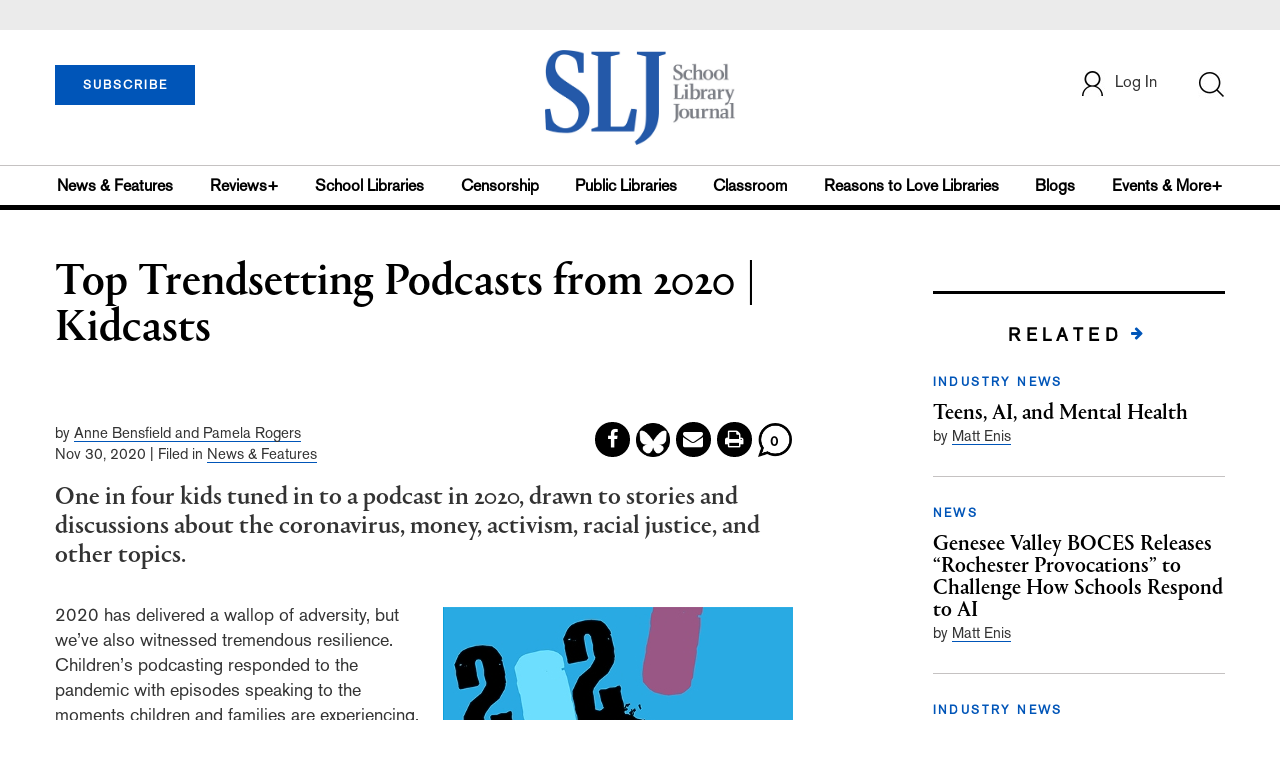

--- FILE ---
content_type: text/html;charset=UTF-8
request_url: https://www.slj.com/?detailStory=top-trendsetting-podcasts-from-2020-kidcasts-coronanavirus-libraries
body_size: 86467
content:


<!DOCTYPE html PUBLIC "-//W3C//DTD XHTML 1.0 Transitional//EN" "http://www.w3.org/TR/xhtml1/DTD/xhtml1-transitional.dtd">
<html xmlns="http://www.w3.org/1999/xhtml">
<head>
<!-- jQuery library -->
<script src="https://ajax.googleapis.com/ajax/libs/jquery/3.3.1/jquery.min.js"></script>
<script src="https://cdnjs.cloudflare.com/ajax/libs/jquery-cookie/1.4.1/jquery.cookie.min.js"></script>


<script src="//cdn.blueconic.net/mediasource.js"></script>

<title>School Library Journal</title>
<meta name="keywords" content="Library Journal Junior Library Guild, jlg, library, librarian, books, collection development, reading categories, reading levels." />

<meta http-equiv="Content-Type" content="text/html; charset=utf-8" />
<meta name="viewport" content="width=device-width, initial-scale=1.0, maximum-scale=1.0, user-scalable=no">

<!-- Latest compiled and minified CSS -->
<link rel="stylesheet" type="text/css" href="/webfiles/1768569841823/css/bootstrap3.3.7.min.css"/>
<!-- <link rel="stylesheet" href="https://maxcdn.bootstrapcdn.com/bootstrap/3.3.7/css/bootstrap.min.css"> -->

<!-- Jquery pluging for Pagination -->
<script src="/webfiles/1768569841823/js/jquery.simplePagination.js" type="text/javascript"></script>
<!-- <script type="text/javascript" src="path_to/jquery.simplePagination.js"></script> -->

<!-- Latest compiled JavaScript -->
<script src="/webfiles/1768569841823/js/bootstrap3.3.7.min.js" type="text/javascript"></script>
<!-- <script src="https://maxcdn.bootstrapcdn.com/bootstrap/3.3.7/js/bootstrap.min.js"></script> -->

<!-- ReCAPTCHA plugin -->
<script src='https://www.google.com/recaptcha/api.js'></script>

<!-- fa fa Icons -->
<!-- <link rel="stylesheet" href="https://cdnjs.cloudflare.com/ajax/libs/font-awesome/4.7.0/css/font-awesome.min.css"> -->

<link href='https://fonts.googleapis.com/css?family=Open+Sans:400,300,600,700' rel='stylesheet' type='text/css'>
<link href='https://fonts.googleapis.com/css?family=Montserrat:400,700' rel='stylesheet' type='text/css'>

<link href="/webfiles/1768569841823/images/SLJ_16px.png" rel="Shortcut Icon" type="image/x-icon" />

<!-- <link rel="stylesheet" type="text/css" href="/webfiles/1768569841823/css/header.css"/> -->
<link rel="stylesheet" type="text/css" href="/webfiles/1768569841823/css/font-awesome.css"/>
<link rel="stylesheet" type="text/css" href="/webfiles/1768569841823/css/style.css"/>
<link rel="stylesheet" type="text/css" href="/webfiles/1768569841823/css/subscription.css"/>

<link rel="canonical" href="https://www.slj.com/?detailStory=top-trendsetting-podcasts-from-2020-kidcasts-coronanavirus-libraries"/>

<script>
function myFunction() {
    var x = document.getElementById("myTopnav");
    if (x.className === "topnav") {
        x.className += " responsive";
    } else {
        x.className = "topnav";
    }
}
</script>
<script type="text/javascript">
    var analyticsFileTypes = [''];
    var analyticsSnippet = 'enabled';
    var analyticsEventTracking = 'enabled';
</script>

<!-- Global site tag (gtag.js) - Google Analytics UAT Site -->


<!-- Google Tag Manager -->
<script>(function(w,d,s,l,i){w[l]=w[l]||[];w[l].push({'gtm.start':
new Date().getTime(),event:'gtm.js'});var f=d.getElementsByTagName(s)[0],
j=d.createElement(s),dl=l!='dataLayer'?'&l='+l:'';j.async=true;j.src=
'https://www.googletagmanager.com/gtm.js?id='+i+dl;f.parentNode.insertBefore(j,f);
})(window,document,'script','dataLayer','GTM-TP3ZCWW');</script>
<!-- End Google Tag Manager -->





<script type="text/javascript">
function divSwap(div1,div2)
{
   d1 = document.getElementById(div1);
   d2 = document.getElementById(div2);
   if( d2.style.display == "none" )
   {
      d1.style.display = "none";
      d2.style.display = "block";
   }
   else
   {
      d1.style.display = "block";
      d2.style.display = "none";
   }
}
</script>

<script async="async" src="https://www.googletagservices.com/tag/js/gpt.js">
</script>

<script type='text/javascript'>
var googletag = googletag || {};
googletag.cmd = googletag.cmd || [];
</script>

<script type='text/javascript'>

   var networkCode = 3245306;
   var adUnit = 'slj';
   var slotName = "/" + networkCode + "/" + adUnit;
   var pid = 'sljhome';
   var pgtype = 'homepage';
   var theme = 'homepage';
   function breakpointval(){
       var width = window.innerWidth;
       if(width<768){
           return "mobile";
       }else if(width<993){
           return "tablet";
       }else if(width>992){
           return "desktop";
       }
   }
   function customerName(){
    if ($.cookie('customerToken') != undefined) {
        var customerDetails = JSON.parse($.cookie('customerData'));
        return customerDetails.firstname;
    }
   }
   var breakpoint = breakpointval();
   var loggedin =(customerName())?"yes":"no";
 googletag.cmd.push(function() {
  var topMapping = googletag.sizeMapping().
      addSize([768, 0], [728, 90]).
      addSize([0, 0], [300, 50]).
      build();
  var hpmid1Mapping = googletag.sizeMapping().
      addSize([993, 0], [300, 250]).
      addSize([768, 0], [728, 90]).
      addSize([0, 0], [300, 250]).
      build();
  var hpmid2Mapping = googletag.sizeMapping().
      addSize([768, 0], [728, 90]).
      addSize([0, 0], [300, 250]).
      build();
  googletag.defineSlot(slotName, [[728, 90], [300, 50]], 'header_tag_desktop')
   .defineSizeMapping(topMapping)
   .addService(googletag.pubads())
   .setTargeting("pos", "top");
  googletag.defineSlot(slotName, [[300, 250], [728, 90]], 'homepage1')
   .defineSizeMapping(hpmid1Mapping)
   .addService(googletag.pubads())
   .setTargeting("pos", "mid1");
  googletag.defineSlot(slotName, [[728, 90], [300, 250]], 'homepage2')
   .defineSizeMapping(hpmid2Mapping)
   .addService(googletag.pubads())
   .setTargeting("pos", "mid2");
  googletag.defineSlot(slotName, [[728, 90], [300, 250]], 'homepage3')
   .defineSizeMapping(hpmid2Mapping)
   .addService(googletag.pubads())
   .setTargeting("pos", "mid3");
  googletag.defineSlot(slotName, [1, 1], 'SLJ_Spotible1_1x1')
   .addService(googletag.pubads())
   .setTargeting("pos", "spotible");
  googletag.defineSlot(slotName, [1, 1], 'SLJ_Video_1x1')
   .addService(googletag.pubads())
   .setTargeting("pos", "video");
    googletag.pubads().setTargeting("pid",pid);
    googletag.pubads().setTargeting("pgtype",pgtype);
    googletag.pubads().setTargeting("theme",theme);
    googletag.pubads().setTargeting("breakpoint",breakpoint);
    googletag.pubads().setTargeting("loggedin",loggedin);
    googletag.pubads().enableSingleRequest();
    googletag.pubads().collapseEmptyDivs();
    googletag.enableServices();
   });
</script>



<script>
function userName() {
    if ($.cookie('customerToken') != undefined) {
        var customerDetails = JSON.parse($.cookie('customerData'));
        if(customerDetails.firstname == "SLJ")
            return "Free User";
        else
            return "loggedin"
    }
   }
var usertyp =(userName())?userName():"NotLogged";

window.dataLayer = window.dataLayer || [];
window.dataLayer.push({
    'dimensions':{

      'category': theme,  
      'user type': usertyp
    }
});
</script>

<script>/*<![CDATA[*/(function(w,a,b,d,s){w[a]=w[a]||{};w[a][b]=w[a][b]||{q:[],track:function(r,e,t){this.q.push({r:r,e:e,t:t||+new Date});}};var e=d.createElement(s);var f=d.getElementsByTagName(s)[0];e.async=1;e.src='//mediasource.actonservice.com/cdnr/63/acton/bn/tracker/10574';f.parentNode.insertBefore(e,f);})(window,'ActOn','Beacon',document,'script');ActOn.Beacon.track();/*]]>*/</script>

<meta name="google-site-verification" content="tqW_a-Uf62lt7hVHkzQDyETpyAJnmQKrT4m5u7cddrU" />
<meta name="facebook-domain-verification" content="eeune7mml57to1645rwmo1rxha7zl0" />

</head>

<body>
<!-- Google Tag Manager (noscript) -->
<noscript><iframe src="https://www.googletagmanager.com/ns.html?id=GTM-TP3ZCWW"
height="0" width="0" style="display:none;visibility:hidden"></iframe></noscript>
<!-- End Google Tag Manager (noscript) -->

	<div class="col-md-12 pl_0 pr_0">

    <a name="top"></a>
		<div id="advertisement" class="advertisement adv-top bg-gray col-md-12 col-sm-12 col-xs-12 float-left hidden-print">
			<div id="header_tag_desktop">
                <script type='text/javascript'>
                    googletag.cmd.push(function() { googletag.display('header_tag_desktop'); });
                </script>

			</div>
		</div>
<!-- new header design in desktop view -->
<script type="text/javascript" id="hs-script-loader" async defer src="//js.hs-scripts.com/20468848.js?businessUnitId=341631"></script>
<script defer="" src="https://cdnjs.cloudflare.com/ajax/libs/imask/3.4.0/imask.min.js"></script>
<script src="/webfiles/1768569841823/js/header.js" type="text/javascript"></script>
<!-- IP Popup Start -->
<div class="modal fade" id="myModal" data-keyboard="false" tabindex="-1" role="dialog" aria-labelledby="exampleModalCenterTitle" aria-hidden="true">
  <div class="modal-dialog modal-dialog-centered" role="document">
    <div class="ip-met-pop-cont modal-content">
      <div class="modal-body">
        <button onclick="closeClick()" type="button" class="close" data-dismiss="modal" aria-label="Close">
          <span style="font-size:25px;" aria-hidden="true">&times;</span>
        </button>
        <h3 class="ip-met-pop-h3"></h3>
        <div class="ip-met-pop-anc-link-cont">
          <button onclick="loginClick()" type="button" class="ip-met-pop-anc-link">Login</button>
          <button onclick="closeClick()" type="button" class="ip-met-pop-anc-link" data-dismiss="modal">No thanks, take me to the website.</button>
        </div>
     </div>
    </div>
  </div>
</div>
<!-- IP Popup End -->

<!-- Login Access Popup Start -->
<div class="modal fade" id="loginConfirmModal" tabindex="-1" role="dialog" data-keyboard="false" aria-labelledby="exampleModalCenterTitle" aria-hidden="true">
  <div class="modal-dialog modal-dialog-centered" role="document">
    <div class="login-met-pop-cont modal-content">
      <div class="modal-body">
        <button onclick="procedToLoginClose()" type="button" class="close" data-dismiss="modal" aria-label="Close">
          <span style="font-size:25px;" aria-hidden="true">&times;</span>
        </button>
        <h3 class="login-met-pop-h3-header">You have exceeded your limit for simultaneous device logins.</h3>
        <h3 class="login-met-pop-h3">Your current subscription allows you to be actively logged in on up to three (3) devices simultaneously. Click on continue below to log out of other sessions and log in on this device.</h3>
        <div class="ip-met-pop-anc-link-cont">
          <button id="proced-to-login" type="button" class="ip-met-pop-anc-link" onclick="procedToLoginClick()" data-dismiss="modal">Continue</button>
          <button type="button" class="ip-met-pop-anc-link" data-dismiss="modal" onclick="procedToLoginClose()">Cancel</button>
        </div>
     </div>
    </div>
  </div>
</div>
<!-- Login Access Popup End -->

<!-- Gift Subscription Popup Start -->
<div class="modal fade" id="myGiftModal" tabindex="-1" role="dialog" data-keyboard="false" aria-labelledby="exampleModalCenterTitle" aria-hidden="true">
  <div class="modal-dialog modal-dialog-centered" role="document">
    <div class="gift-met-pop-cont modal-content">
      <div class="modal-body">
        <button onclick="giftPopupCloseClick()" type="button" class="close" data-dismiss="modal" aria-label="Close">
          <span style="font-size:25px;" aria-hidden="true">&times;</span>
        </button>
        <h3 id="gift-met-pop-h3" class="gift-met-pop-h3"></h3>
        <div class="gift-met-pop-anc-link-cont">
          <button onclick="giftPopupOKClick()" type="button" class="gift-met-pop-anc-link">OK</button>
        </div>
        <div class="display-none" id="gift-loader-space"><i class="fa fa-spinner fa-spin red" style="font-size:38px;margin-left: 45%;"></i></div>
     </div>
    </div>
  </div>
</div>
<!-- Gift Subscription Popup End -->

<div id="header" class="header container-fluid col-md-12 col-sm-12 col-xs-12 float-left pl_0 pr_0 hidden-xs">
    <div id="header-banner-multi-sub" class="header-banner-multi-sub"></div>
    <nav class="navbar navbar-default container mb_0">
      <div class="col-md-12 col-sm-12 col-xs-12 p_0">
        <div class="navbar-header col-md-3 col-sm-3 col-xs-12 mb_15 p_0">
          <a  href="/page/subscribe"><button id="subscribe-btn" class="btn btn-subscribe btn-blue navbar-btn subscribe-btn-size" style="width:140px;">SUBSCRIBE</button><a>
         <div id="open-url-btn" class="topic-type mb_10" style="display:none; margin-top:40px">
               <a id="digitized" class="theme-link fs_13" style="cursor: pointer">ACCESS DIGITIZED EDITION</a>
          </div>
          <div id="emags_link" class="topic-type mb_10" style="display:none; margin-top:40px">
              <a id="emags_link_click" class="theme-link fs_13" style="cursor: pointer">ACCESS DIGITIZED EDITION</a>
          </div>

	</div>
        <div class="col-md-6 col-sm-6 col-xs-12 text-align-center">
          <a id="homeId" onclick="readUrlCategory('home','homeId','home')";>
            <img class="LJ-image pointer" src="/webfiles/1768569841823/images/SLJ-Logo.jpg" alt="L J image"/>
          </a>
        </div>
        <ul class="nav navbar-nav navbar-right col-md-3 col-sm-3 col-xs-12 mt_20">
          <!-- <li class="pull-right mt_5 tab-mt-20">
            <a class="tab-no-padding" href="/page/shopping-cart-page">
              <div id="cart">
                <img class="tab-w20" src="/webfiles/1768569841823/images/shopping-cart.png"/>
              </div>
              <span id="itemCount">0</span>
            </a>
          </li> -->
          <li class="pull-right mt_20 ml_30 search-bar">
            <a href="" class="search-icon p_0 tab-ml-10" data-toggle="collapse">
              <img id="btn" class="tab-w20" src="/webfiles/1768569841823/images/search.png"/>
              <div id="idd" class="display-none"></div>
            </a>
          </li>
	  <li id="usertempDetail" class="pull-right mt_20 ellipsis-user-name dropdown-hover display-none">
            <div class="usertempDetail pointer ml_20 tab-no-margin fs_16 tab-fs-14 customer-id">Free Access Account</div>
              <!-- After logged in user account nav popup-->
              <ul id="account-popup" class="dropdown-menu account-nav border-none">

                <li><a class="mb_10 mt_10 pointer" onclick="deleteAllCookies('/page/home')">Logout</a></li>
              </ul>
          </li>
          <li id="userDetail" class="pull-right mt_20 ellipsis-user-name dropdown">
            <div id="mydiv" class="userDetail pointer ml_20 tab-no-margin fs_16 tab-fs-14">
              
            </div>
              <!-- After logged in user account nav popup-->
              <ul id="account-popup" class="dropdown-menu account-nav border-none">
                <li><a class="mb_10 mt_10" href="/page/account-dashboard?id=ms" id="ms">My Subscriptions</a></li>
                <!-- <li><a class="mb_10 mt_10"href="/page/account-dashboard?id=ml" id="ml">My Library</a></li> -->
                <li><a class="mb_10 mt_10" href="/page/account-dashboard?id=mz" id="mz">My Library</a></li>
                <!-- <li><a class="mb_10 mt_10" href="#">My Saved Articles</a></li> -->
                <li><a class="mb_10 mt_10" href="/page/account-dashboard?id=mp" id="mp">My Profile</a></li>
                <li><a class="mb_10 mt_10" href="/page/account-dashboard?id=mi" id="mi_header" style="display: none !important">Manage Institution</a></li>
                <li><a class="mb_10 mt_10 pointer" onclick="deleteAllCookies('/page/home')">Logout</a></li>
              </ul> <!-- End After logged in user account nav popup -->

              <!-- Before log in user account nav popup -->
							<ul id="reg-popup" class="dropdown-menu dropdown-menu-login pb_20" role="menu">
		            <li>
									<div class="registration">
									    <div class="col-md-12 col-xs-12 p_0">
									      <form class="registration-form" id="login-form1" method="post" data-toggle="validator">

									        <div class="col-md-12 text-align-center pl_0 pr_0 pt_0">
									          <div class="highlight error-color display-none" id="login-error1">Invalid email or password. Try again.</div>
									        </div>

									        <div class="col-md-12 form-group required mb_0 pl_20 pr_20">
									          <label class="control-label">Email</label>
									          <input class="" type="email" id="loginEmail1" name="loginEmail" placeholder="Email" required>
									        </div>

									        <div class="col-md-12 form-group required mb_0 pl_20 pr_20">
									          <label class="control-label">Password</label>
									          <input type="password" id="loginPassword1" name="loginPassword" placeholder="Password" required>
									        </div>

                          <div class="col-md-12 form-group required mb_0 pl_20 pr_20 text-align-center" id="headerDropdownLoginLoader">

                          </div>

									        <div class="col-md-12 text-align-center pl_20 pr_20">
									          Forgot <a class="border-bottom-red text-decoration-none" href="/page/forgot-pass">password</a>?
									        </div>

									        <div class="col-md-12 align-center pl_20 pr_20">
									          <button type="submit" class="btn btn-default-red bold akzidenz-grotesk-regular" id="headerDropdownLoginButton">LOG IN</button>
									        </div>

													<div class="col-md-12 text-align-center align-center pl_20 pr_20 pb_0 fs_13">
									          Don't have a School Library Journal Account?
									        </div>

									        <div class="col-md-12 text-align-center align-center pl_20 pr_20 pt_0">
									          <a class="border-bottom-red text-decoration-none" href="/page/register">Register Now</a>
									        </div>

									      </form>
									    </div>
									  </div>
								</li>
		          </ul>
              <!-- End Before log in user account nav popup -->
          </li>
        </ul>
      </div><!-- end col-md-12 col-sm-12 col-xs-12 -->
    </nav>

		<div class="hr_division_grey_light mb_0"></div>
		  <div class="topic-navigation">
		    <nav class="navbar-default mb_0 container">
		      <ul class="nav navbar-nav full-width pull-left header-section">
		        <li class="pl_0">
		          <a id="newsId" class="pl_0" onclick="readUrlCategory('newsfeatures','newsId','News & Features')";>News & Features</a>
		        </li>
		        <li>
		          <a id="reviewsId" onclick="readUrlCategory('reviews','reviewsId','Reviews')";>Reviews+</a>
		        </li>
		        <li>
		          <a id="schoolLibrariesId" onclick="readUrlCategory('schoollibraries','schoolLibrariesId','School Libraries')";>School Libraries</a>
		        </li>
			<li>
		          <a id="censorshipId" onclick="readUrlCategory('censorship','censorshipId','Censorship')";>Censorship</a>
		        </li>
		        <li>
		          <a id="publicLibrariesId" onclick="readUrlCategory('publiclibraries','publicLibrariesId','Public Libraries')";>Public Libraries</a>
		        </li>
            <li>
           	<a id="ClassroomId" onclick="readUrlCategory('classroom','ClassroomId','Classroom')";>Classroom</a>
            </li>

            <li>
              <a id="ReasonstoLoveLibraries" onclick="readUrlCategory('reasonstolovelibraries','ReasonstoLoveLibraries','Reasons to Love Libraries')";>Reasons to Love Libraries</a>
		        </li>

		        <li>
		          <a id="blogId" onclick="readUrlCategory('blogs','blogId','blogs')";>Blogs</a>
              <!--
                <ul class="dropdownlist blog-dropdownlist">
                </ul>
              -->
				<ul class="dropdownlist blog-dropdownlist">
             			    <li><a href="http://100scopenotes.com/" target="_blank">100 Scope Notes</a></li>
        		            <li><a href="http://blogs.slj.com/afuse8production/" target="_blank">A Fuse #8 Production</a></li>
          		            <li><a href="http://blogs.slj.com/goodcomicsforkids/" target="_blank">Good Comics for Kids</a></li>
                		    <li><a href="http://blogs.slj.com/heavymedal/" target="_blank">Heavy Medal: A Mock Newbery Blog</a></li>
                 		    <li><a href="http://blogs.slj.com/neverendingsearch/" target="_blank">Neverending Search</a></li>
                         <li><a href="http://pearlsandrubys.slj.com/" target="_blank">Pearl's & Ruby's</a></li>
                        <li><a href="https://politicsinpractice.slj.com/" target="_blank">Politics in Practice</a></li>
                		    <li><a href="http://www.teenlibrariantoolbox.com/" target="_blank">Teen Librarian Toolbox</a></li>
                 		    <li><a href="http://www.theclassroombookshelf.com/" target="_blank">The Classroom Bookshelf</a></li>
                    		    <li><a href="http://blogs.slj.com/theyarn/" target="_blank">The Yarn</a></li>

                    		    
		                </ul>

		        </li>
		        <li class="pr_0">
		          <a id="moreId" class="pr_0">Events & More+</a>
              <ul class="dropdownlist">
                <li><a id="eventId" onclick="readUrlCategory('events','eventId','Events')" ;>Events</a></li>
                <li><a id="onlineCourseId" onclick="readUrlCategory('events?eventtype=eventHome','onlineCourseId','OnlineCourse')" ;>Online Courses</a></li>
                <li><a id="opinionID" onclick="readUrlCategory('opinion','opinionID','Opinion')";>Opinion</a></li>
                <li><a id="graphicNovelsId" onclick="readUrlCategory('graphicnovels','graphicNovelsId','Graphic Novels')";>Graphic Novels</a></li>
                <li><a id="technologyId" onclick="readUrlCategory('technology','technologyId','Technology')";>Technology</a></li>
                <li><a id="PeopleId" onclick="readUrlCategory('people','PeopleId','People')";>People</a></li>
                <li><a id="researchId" onclick="readUrlCategory('research','researchId','Research')";>Research</a></li>
                <li><a id="covid19Id" onclick="readUrlCategory('covid-19','covid19Id','covid-19')";>COVID-19</a></li>
		            <li><a href="http://jobs.libraryjournal.com/" target="_blank">Job Zone</a></li>
                <li><a id="DiversityId" onclick="readUrlCategory('diversity','DiversityId','Diversity')";>Diversity</a></li>
              </ul>
		        </li>
		      </ul>
		    </nav>
		  </div>
		<div class="hr_division mt_0 mb_0"></div>
    <form method="get" action="https://www.slj.com/search" class="collapse search-form full-width">
      <div class="container-fluid p_0">
        <div class="p_0 search-bar-container col-md-12 col-sm-12">
          <div id="imaginary_container" class="col-md-offset-2 col-md-8 col-sm-12 mt_30">
            <div class="input-group stylish-input-group input-append">
                <input type="text" name="query" class="form-control search-box"  placeholder="Search" >
                <span class="input-group-addon">
                    <button type="submit">
                        <span class="glyphicon glyphicon-search"></span>
                    </button>
                </span>
            </div>
          </div>
        </div>
      </div>
    </form>
</div>

<!-- new header design in mobile view -->
<div id="header-mobile" class="header container-fluid col-md-12 col-sm-12 col-xs-12 float-left visible-xs">
	<nav class="navbar navbar-default container mb_0">
	    <!-- Brand and toggle get grouped for better mobile display -->
	    <div class="container">
	        <div class="navbar-header">
            <a id="sub-btn-mobi" href="/page/subscribe"><button class="btn btn-subscribe btn-blue navbar-btn float-left">SUBSCRIBE</button></a>
	            <button id="ChangeToggle" type="button" class="navbar-toggle" data-toggle="collapse" data-target="#navbarCollapse">
									<img id="navbar-hamburger" class="lines pt_0" src="/webfiles/1768569841823/images/menu.png"/>
					        <img id="navbar-close" class="cross pt_0 hidden" src="/webfiles/1768569841823/images/cross.png"/>
	            </button>
							<a id="mobileHomeId" onclick="readUrlCategory('home','mobileHomeId','home')";>
		            <img class="LJ-image pointer" src="/webfiles/1768569841823/images/mob_SLJ.png" alt="L J image"/>
		          </a>
							<a href="#" class="p_0 pull-right" data-toggle="collapse" data-target=".login-user">
                <img class="userLines" src="/webfiles/1768569841823/images/user.png"/>
              </a>
              <div class="collapse login-user">
                <div id="userDetail" class="mt_20 mb_20 dropdown">
                  <div class="userDetail pointer ml_15 mb_10">
                    <a href="/page/login" class="p_0 fs_16 dropdown-toggle" role="button" aria-expanded="false">Log In</a>
                  </div>
                  <!-- After logged in user account nav popup-->
                  <div class="display-none" id="mobileViewAccountList">
                    <ul class="display-none nav navbar-nav full-width pull-left no-margin">
                      <li><a href="/page/account-dashboard?id=ms" id="ms">My Subscriptions</a></li>
                      <li><a href="/page/account-dashboard?id=ml" id="ml">My Library</a></li>
                      <!-- <li><a href="#">My Saved Articles</a></li> -->
                      <li><a href="/page/account-dashboard?id=mp" id="mp">My Profile</a></li>
                      <li><a href="/page/account-dashboard?id=mi" id="mi" class="display-none">Manage Institutions</a></li>
                      <li><a class="pointer" onclick="deleteAllCookies('/page/home')">Logout</a></li>
                    </ul>
                  </div>
                   <!-- End After logged in user account nav popup -->
                </div>
							</div>
					</div>
	        <!-- Collect the nav links, forms, and other content for toggling -->
	        <div class="collapse navbar-collapse" id="navbarCollapse">
              <form method="get" action="https://www.slj.com/search" class="search-input" id="demo-2">
                <div id="imaginary_container">
                  <div class="input-group stylish-input-group input-append">
                      <input type="text" name="query" class="form-control search-box"  placeholder="Search" >
                      <span class="input-group-addon">
                          <button type="submit">
                              <span class="glyphicon glyphicon-search"></span>
                          </button>
                      </span>
                  </div>
                </div>
              </form>
	            <ul class="nav navbar-nav mt_70">
								<li>
									<a id="mobNewsId" class="bold" onclick="readUrlCategory('newsfeatures','mobNewsId','News & Features')";>News & Features</a>
                  <div class="col-xs-12 mb_10">
                    <div class="col-xs-6 p_0">
                        <p><a href="/section/newsfeatures/advocacy">Advocacy</a></p>
                        <p><a href="/section/newsfeatures/awards">Awards</a></p>
                        <p><a href="/section/newsfeatures/backtoschool">Back to School</a></p>
                        <p><a href="/section/newsfeatures/booklists">Booklists</a></p>
                        <p id="newsMoreToggle">More</p>
                        <ul id="newsMoreToggleUl" class="display-none list-unstyled">
                          <li class="mb_10"><a href="https://www.slj.com/section/newsfeatures/03">0--3</a></li>
                          <li class="mb_10"><a href="https://www.slj.com/section/newsfeatures/35">3--5</a></li>
                          <li class="mb_10"><a href="https://www.slj.com/section/newsfeatures/career">Career</a></li>
                          <li class="mb_10"><a href="https://www.slj.com/section/newsfeatures/censorship">Censorship</a></li>
                          <li class="mb_10"><a href="https://www.slj.com/section/newsfeatures/classroomcurricula">Classroom &amp; Curricula</a></li>
                          <li class="mb_10"><a href="https://www.slj.com/section/newsfeatures/coverstory">Cover Story</a></li>
                          <li class="mb_10"><a href="https://www.slj.com/section/newsfeatures/diversebooks">Diverse Books</a></li>
                          <li class="mb_10"><a href="https://www.slj.com/section/newsfeatures/edtech">Ed Tech</a></li>
                          <li class="mb_10"><a href="https://www.slj.com/section/newsfeatures/elementary">Elementary</a></li>
                        </ul>
                    </div>
                    <div class="col-xs-6 pr_0 pl_10">
                      <p><a href="/section/newsfeatures/booksmedia">Books & Media</a></p>
                      <p><a href="/section/newsfeatures/budgetsfunding">Budgets & Funding</a></p>
                      <p><a href="/section/newsfeatures/computerscience">Computer Science</a></p>
                      <p><a href="/section/newsfeatures/designarchitecture">Design/Architecture</a></p>
                    </div>
                    <div class="hr_division_grey_light"></div>
                  </div>
								</li>
								<li>
									<a id="mobReviewsId" class="bold" onclick="readUrlCategory('reviews','mobReviewsId','Reviews+')";>Reviews+</a>
                  <div class="col-xs-12 mb_10">
                    <div class="col-xs-6 p_0">
                        <p><a href="/section/reviews/authorsillustrators">Authors Illustrators</a></p>
                        <p><a href="/section/reviews/bestof">Best Of</a></p>
                        <p><a href="/section/reviews/booklists">Booklists</a></p>
                        <p><a href="/section/reviews/books">Books</a></p>
                        <p id="reviewMoreToggle">More</p>
                        <ul id="reviewMoreToggleUl" class="display-none list-unstyled">
                          <li class="mb_10"><a href="https://www.slj.com/section/reviews/tech">Tech</a></li>
                        </ul>
                    </div>
                    <div class="col-xs-6 pr_0 pl_10">
                      <p><a href="/section/reviews/collections">Collections</a></p>
                      <p><a href="/section/reviews/media">Media</a></p>
                      <p><a href="/section/reviews/reference">Reference</a></p>
                      <p><a href="/section/reviews/seriesmadesimple">Series Made Simple</a></p>
                    </div>
                    <div class="hr_division_grey_light"></div>
                  </div>
                </li>
								<li>
									<a id="mobTechnologyId" class="bold" onclick="readUrlCategory('technology','mobTechnologyId','Technology')";>Technology</a>
                  <div class="col-xs-12 mb_10">
                    <div class="col-xs-6 p_0">
                        <p><a href="/section/technology/advocacy">Advocacy</a></p>
                        <p><a href="/section/technology/bestof">Best Of</a></p>
                        <p><a href="/section/technology/budgetsfunding">Budgets & Funding</a></p>
                        <p><a href="/section/technology/computerscience">Computer Science</a></p>
                        <p id="technologyMoreToggle">More</p>
                        <ul id="technologyMoreToggleUl" class="display-none list-unstyled">
                          <li class="mb_10"><a href="https://www.slj.com/section/technology/edtech">Ed Tech</a></li>
                          <li class="mb_10"><a href="https://www.slj.com/section/technology/elementary">Elementary</a></li>
                          <li class="mb_10"><a href="https://www.slj.com/section/technology/industrynews">Industry News</a></li>
                          <li class="mb_10"><a href="https://www.slj.com/section/technology/literacy">Literacy</a></li>
                          <li class="mb_10"><a href="https://www.slj.com/section/technology/maker">Maker</a></li>
                          <li class="mb_10"><a href="https://www.slj.com/section/technology/03">0--3</a></li>
                          <li class="mb_10"><a href="https://www.slj.com/section/technology/35">3--5</a></li>
                        </ul>
                    </div>
                    <div class="col-xs-6 pr_0 pl_10">
                      <p><a href="/section/technology/classroomcurricula">Classroom Curricula</a></p>
                      <p><a href="/section/technology/designarchitecture">Design/Architecture</a></p>
                      <p><a href="/section/technology/coverstory">Cover Story</a></p>
                      <p><a href="/section/technology/career">Career</a></p>
                    </div>
                    <div class="hr_division_grey_light"></div>
                  </div>
                </li>
								<li>
									<a id="mobProgramsId" class="bold" onclick="readUrlCategory('schoollibraries','mobProgramsId','School Libraries')";>School Libraries</a>
                  <div class="col-xs-12 mb_10">
                    <div class="col-xs-6 p_0">
                        <p><a href="/section/schoollibraries/advocacy">Advocacy</a></p>
                        <p><a href="/section/schoollibraries/awards">Awards</a></p>
                        <p><a href="/section/schoollibraries/backtoschool">Back to School</a></p>
                        <p><a href="/section/schoollibraries/Booklists">Booklists</a></p>
                        <p id="schoolLibrariesMoreToggle">More</p>
                        <ul id="schoolLibrariesMoreToggleUl" class="display-none list-unstyled">
                          <li class="mb_10"><a href="https://www.slj.com/section/schoollibraries/computerscience">Computer Science</a></li>
                        </ul>
                    </div>
                    <div class="col-xs-6 pr_0 pl_10">
                      <p><a href="/section/schoollibraries/booksmedia">Books & Media</a></p>
                      <p><a href="/section/schoollibraries/budgetsfunding">Budgets & Funding</a></p>
                      <p><a href="/section/schoollibraries/career">Career</a></p>
                      <p><a href="/section/schoollibraries/classroomcurricula">Classroom & Curricula</a></p>
                    </div>
                    <div class="hr_division_grey_light"></div>
                  </div>
                </li>
								<li>
									<a id="mobDesignId" class="bold" onclick="readUrlCategory('publiclibraries','mobDesignId','Public Libraries')";>Public Libraries</a>
                  <div class="col-xs-12 mb_10">
                    <div class="col-xs-6 p_0">
                        <p><a href="/section/publiclibraries/advocacy">Advocacy</a></p>
                        <p><a href="/section/publiclibraries/awards">Awards</a></p>
                        <p><a href="/section/publiclibraries/booksmedia">Books & Media</a></p>
                        <p><a href="/section/publiclibraries/budgetsfunding">Budgets & Funding</a></p>
                        <p id="publicLibrariesMoreToggle">More</p>
                        <ul id="publicLibrariesMoreToggleUl" class="display-none list-unstyled">
                          <li class="mb_10"><a href="https://www.slj.com/section/publiclibraries/diversebooks">Diverse Books</a></li>
                          <li class="mb_10"><a href="https://www.slj.com/section/publiclibraries/elementary">Elementary</a></li>
                          <li class="mb_10"><a href="https://www.slj.com/section/publiclibraries/industrynews">Industry News</a></li>
                          <li class="mb_10"><a href="https://www.slj.com/section/publiclibraries/literacy">Literacy</a></li>
                          <li class="mb_10"><a href="https://www.slj.com/section/publiclibraries/maker">Maker</a></li>
                          <li class="mb_10"><a href="https://www.slj.com/section/publiclibraries/opinion">Opinion</a></li>
                          <li class="mb_10"><a href="https://www.slj.com/section/publiclibraries/opportunities">Opportunities</a></li>
                          <li class="mb_10"><a href="https://www.slj.com/section/publiclibraries/outreach">Outreach</a></li>
                          <li class="mb_10"><a href="https://www.slj.com/section/publiclibraries/privacy">Privacy</a></li>
                          <li class="mb_10"><a href="https://www.slj.com/section/publiclibraries/programsprogramming">Programs &amp; Programming</a></li>
                          <li class="mb_10"><a href="https://www.slj.com/section/publiclibraries/STEM">STEM</a></li>
                          <li class="mb_10"><a href="https://www.slj.com/section/publiclibraries/teens">Teens</a></li>
                          <li class="mb_10"><a href="https://www.slj.com/section/publiclibraries/tweens">Tweens</a></li>
                          <li class="mb_10"><a href="https://www.slj.com/section/publiclibraries/03">0--3</a></li>
                          <li class="mb_10"><a href="https://www.slj.com/section/publiclibraries/35">3--5</a></li>
                        </ul>
                    </div>
                    <div class="col-xs-6 pr_0 pl_10">
                      <p><a href="/section/publiclibraries/buildings">Buildings</a></p>
                      <p><a href="/section/publiclibraries/censorship">Censorship</a></p>
                      <p><a href="/section/publiclibraries/collections">Collections</a></p>
                      <p><a href="/section/publiclibraries/coverstory">Cover Story</a></p>
                    </div>
                    <div class="hr_division_grey_light"></div>
                  </div>
                </li>
								<li>
									<a id="mobLeadershipId" class="bold" onclick="readUrlCategory('agelevel','mobLeadershipId','Age Level')";>Age Level</a>
                  <div class="col-xs-12 mb_10">
                    <div class="col-xs-6 p_0">
                        <p><a href="/section/agelevel/03">0--3</a></p>
                        <p><a href="/section/agelevel/35">3--5</a></p>
                        <p><a href="/section/agelevel/elementary">Elementary</a></p>
                    </div>
                    <div class="col-xs-6 pr_0 pl_10">
                      <p><a href="/section/agelevel/teens">Teens</a></p>
                      <p><a href="/section/agelevel/tweens">Tweens</a></p>
                    </div>
                    <div class="hr_division_grey_light"></div>
                  </div>
                </li>

                <li>
                  <a id="mobDiversityId" class="bold" onclick="readUrlCategory('diversity','mobDiversityId','Diversity')";>Diversity</a>
                  <div class="col-xs-12 mb_10">
                    <div class="col-xs-6 p_0">
                      <p><a href="/section/diversity/booksmedia">Books & Media</a></p>
                      <p><a href="/section/diversity/programsprogramming">Programs & Programming</a></p>
                    </div>
                    <div class="col-xs-6 pr_0 pl_10">
                      <p><a href="/section/diversity/diversebooks">Diverse Books</a></p>
                      <p><a href="/section/diversity/tech">Tech</a></p>
                    </div>
                    <div class="hr_division_grey_light"></div>
                  </div>
                </li>


								<li>
									<a href="/section/blogs" class="bold">Blogs</a>
                  <div class="col-xs-12 mb_10">
                    <div class="col-xs-12 p_0">
			<p><a href="https://100scopenotes.com/" target="_blank">100 Scope Notes</a></p>
                      	<p><a href="https://blogs.slj.com/afuse8production/" target="_blank">A Fuse #8 Production</a></p>
                        <p><a href="https://blogs.slj.com/goodcomicsforkids/" target="_blank">Good Comics for Kids</a></p>
                        <p><a href="https://blogs.slj.com/heavymedal/" target="_blank">Heavy Medal: A Mock Newbery Blog</a></p>
                        <p><a href="https://blogs.slj.com/neverendingsearch/" target="_blank">Neverending Search</a></p>
                        <p><a href="https://politicsinpractice.slj.com/" target="_blank">Politics in Practice</a></p>
                        <p><a href="https://www.teenlibrariantoolbox.com/" target="_blank">Teen Librarian Toolbox</a></p>
                        <p><a href="https://www.theclassroombookshelf.com/" target="_blank">The Classroom Bookshelf</a></p>
                        <p><a href="https://blogs.slj.com/theyarn/" target="_blank">The Yarn</a></p>
                        
                    </div>
                    <div class="hr_division_grey_light"></div>
                  </div>
                </li>
								<li class="pr_0">
									<a id="mobMoreId" class="bold">More+</a>
                  <div class="col-xs-12 mb_10">
                    <div class="col-xs-6 p_0">
                        <p><a id="mobCovid19Id" onclick="readUrlCategory('covid-19','mobCovid19Id','covid-19')";>COVID-19</a></p>
			                  <p><a id="mobOpinionId" onclick="readUrlCategory('opinion','mobOpinionId','Opinion')";>Opinion</a></p>
                        <p><a id="mobClassroomId" onclick="readUrlCategory('classroom','mobClassroomId','Classroom')";>Classroom</a></p>
			                  <p><a id="mobGraphicNovelId" onclick="readUrlCategory('graphicnovels','mobGraphicNovelId','Graphic Novels')";>Graphic Novels</a></p>
                        <p><a id="mobideasId" onclick="readUrlCategory('ideas','mobideasId','Ideas')";>Ideas</a></p>
                        <p><a id="mobPeopleId" onclick="readUrlCategory('people','mobPeopleId','People')";>People</a></p>
                    </div>
                    <div class="col-xs-6 pr_0 pl_10">
                      <p><a id="mobresearchId" onclick="readUrlCategory('research','mobresearchId','Research')";>Research</a></p>
                      <p><a id="mobeventPDId" onclick="readUrlCategory('events','mobeventPDId','Events')";>Events & PD</a></p>
		       <p><a href="http://jobs.libraryjournal.com/" target="_blank">Job Zone</a></p>
                    </div>
                    <div class="hr_division_grey_light"></div>
                  </div>
								</li>
                <li>
									<a id="mobLearningId" class="bold" onclick="">Learning</a>
                  <div class="col-xs-12 mb_10">
                    <div class="col-xs-6 p_0">
                        <p><a href="/section/events">Live Events</a></p>
                        <p><a href="/section/events">Online Courses</a></p>
                    </div>
                    <div class="col-xs-6 pr_0 pl_10">
                      <p><a href="/section/events">Master Classes</a></p>
                      <p><a href="/section/events">Webcasts</a></p>
                    </div>
                    <div class="hr_division_grey_light"></div>
                  </div>
                </li>
                <!-- <li>
									<a id="mobCommunityId" class="bold" onclick="">Community</a>
                  <div class="col-xs-12 mb_10">
                    <div class="col-xs-6 p_0">
                        <p><a href="">Forums</a></p>
                        <p><a href="">Resources</a></p>
                    </div>
                    <div class="col-xs-6 pr_0">
                      <p><a href="">Member Benefits</a></p>
                    </div>
                    <div class="hr_division_grey_light"></div>
                  </div>
                </li> -->
                <li>
									<a id="mobAboutId" class="bold" href="/page/About-Us">About SLJ</a>
                  <div class="col-xs-12 mb_10">
                    <div class="col-xs-6 p_0">
                        <p><a href="/section/SLJProjects/SLJIndex">SLJ Projects</a></p>
                    </div>
                    <div class="col-xs-6 pr_0 pl_10">
                      <p><a href="/page/Privacy-Policy">Privacy Policy</a></p>
                    </div>
                    <div class="hr_division_grey_light"></div>
                  </div>
                </li>
                <li>
									<a id="mobGetTouchId" class="bold" onclick="">Get in Touch</a>
                  <div class="col-xs-12 mb_10">
                    <div class="col-xs-6 p_0">
                        <p><a href="/page/subscribe">Subscriber Services</a></p>
                    </div>
                    <div class="col-xs-6 pr_0 pl_10">
                      <p><a href="/page/Contact-Us">Contact Us</a></p>
                    </div>
                    <div class="hr_division_grey_light"></div>
                  </div>
                </li>
                <li>
                  <div class="col-xs-12 mb_10 text-align-center bold fs_18">
                    888-282-5852
                  </div>
                </li>
	            </ul>
	        </div>
	    </div>
	</nav>
    <a id="digitized-mobi open-url-btn-mobi" class="theme-link fs_13" style="cursor: pointer; text-align: center; display: none;">ACCESS DIGITIZED EDITION</a>
</div>



<script type="text/javascript">
var btn =   $('#btn');
  var idd = $('#idd');

 if($.cookie('customerData') != undefined){
          var cdata = JSON.parse($.cookie('customerData'));
          var group_id = cdata.group_id;
		
          if(group_id == 4){
                 // $(".btn-subscribe").css("display","none");
              //$('.topic-navigation').css("display","none");
              $("#userDetail").css("display","none");
              $("#usertempDetail").removeClass('display-none');
          }
  }


  btn.click(function() {
     idd.toggle(100, function() {
        // change the button text according to the state of the "#idd"
        if (idd.hasClass('display-none')) {
          btn.attr('src', "/webfiles/1768569841823/images/cross.png");
          $('.search-box').focus();
            idd.removeClass('display-none');
                } else {
          btn.attr('src', "/webfiles/1768569841823/images/search.png");
            idd.addClass('display-none');
         }
      });
    });
  $("#newsMoreToggle").click(function(){
      if($("#newsMoreToggleUl").hasClass('display-none')){
        $("#newsMoreToggleUl").removeClass('display-none');
      } else {
        $("#newsMoreToggleUl").addClass('display-none');
      }
  });
  $("#reviewMoreToggle").click(function(){
      if($("#reviewMoreToggleUl").hasClass('display-none')){
        $("#reviewMoreToggleUl").removeClass('display-none');
      } else {
        $("#reviewMoreToggleUl").addClass('display-none');
      }
  });
  $("#technologyMoreToggle").click(function(){
      if($("#technologyMoreToggleUl").hasClass('display-none')){
        $("#technologyMoreToggleUl").removeClass('display-none');
      } else {
        $("#technologyMoreToggleUl").addClass('display-none');
      }
  });
  $("#schoolLibrariesMoreToggle").click(function(){
      if($("#schoolLibrariesMoreToggleUl").hasClass('display-none')){
        $("#schoolLibrariesMoreToggleUl").removeClass('display-none');
      } else {
        $("#schoolLibrariesMoreToggleUl").addClass('display-none');
      }
  });
  $("#publicLibrariesMoreToggle").click(function(){
      if($("#publicLibrariesMoreToggleUl").hasClass('display-none')){
        $("#publicLibrariesMoreToggleUl").removeClass('display-none');
      } else {
        $("#publicLibrariesMoreToggleUl").addClass('display-none');
      }
  });
  $("#ideasLibrariesMoreToggle").click(function(){
      if($("#ideasLibrariesMoreToggleUl").hasClass('display-none')){
        $("#ideasLibrariesMoreToggleUl").removeClass('display-none');
      } else {
        $("#ideasLibrariesMoreToggleUl").addClass('display-none');
      }
  });
</script>
    <div class="container">


        <script type='text/javascript'>
            window.location.replace("https://www.slj.com/story/top-trendsetting-podcasts-from-2020-kidcasts-coronanavirus-libraries");
        </script>
</div>
          <div id="meternote">
              <div class = "gtm_half_ID"></div>
              <div class="col-md-12 col-xs-12 mt_20 mb_20 fs_20">
                <div class="col-md-12 col-sm-12 col-xs-12 mt_20 mb_10 fs_15 resp-no-margin">
                    <div class="col-md-6 col-sm-8 col-xs-12 white meter-text">
                    </div>
                    <div class="col-md-3 col-sm-3 col-xs-12 fs_20 p_0 meternote_half">
                        <div class = "text-align-center float-left-resp">
                            <a class="meter-href" href="/page/subscribe">
                            <button type="submit" class="btn btn-subscribe-meter btn-white navbar-btn subscribe-btn-size resp-full-width" id="notiRedirect">SUBSCRIBE</button></a>
                            <h6 class="white fs_13 mb_20">ALREADY A SUBSCRIBER? <a class="white meter-login-utm meter-login underline" href="/page/login">LOG IN</a></h6>
                        </div>
                    </div>
                </div>

              </div>
              <span class="meterNoteclose" style="cursor:pointer;">
                <i class="fa fa-chevron-down white fa-2x mt_5  meter-login"></i>
              </span>
          </div>
          <div id="smallmeternote">
            <div class = "gtm_small_ID"></div>
              <div class="container fs_20">
                <div class="col-md-8 col-sm-8 col-xs-12 fs_20 resp-no-margin text-align-center white">
                  <p class="mt_20 mb_10 meter-small-num float-right-resp">
                  </p>
                </div>
                <div class="col-md-3 col-sm-3 col-xs-12 fs_20 p_0 text-align-center">
                  <a class="meter-href" href="/page/subscribe">
                    <button type="submit" class="btn btn-subscribe-meter btn-white navbar-btn subscribe-btn-size resp-full-width" id="notiRedirect">SUBSCRIBE</button></a>
                </div>
              </div>
              <span class="meterNoteopen display-none" style="cursor:pointer;">
                <i class="fa fa-chevron-up white fa-2x mt_5  meter-login"></i>
              </span>
          </div>
          <div id="freemeternote">
              <div class = "gtm_freehalf_ID"></div>
              <div class="col-md-12 col-xs-12 mt_20 mb_20 fs_20">
                <div class="col-md-12 col-sm-12 col-xs-12 mt_20 mb_10 fs_15 resp-no-margin">
                    <div class="col-md-6 col-sm-8 col-xs-12 white meter-text mr_20">
                        <p>We are currently offering this content for free. Sign up now to activate your personal profile, where you can save articles for future viewing</p>
                    </div>
                    <div class="col-md-3 col-sm-3 col-xs-12 fs_20 p_0">
                        <div class = "text-align-center float-left-resp">
                            <a class="meter-reg-href" href="/page/register">
                            <button type="submit" class="btn btn-subscribe-meter btn-white navbar-btn subscribe-btn-size resp-full-width" id="notiRedirect">CREATE AN ACCOUNT</button></a>
                            <h6 class="white fs_13 mb_20">ALREADY A SUBSCRIBER? <a class="white meter-login-utm meter-login underline" href="/page/login">LOG IN</a></h6>
                        </div>
                    </div>
                </div>

              </div>
              <span class="meterNoteclose" style="cursor:pointer;">
                <i class="fa fa-chevron-down white fa-2x mt_5  meter-login"></i>
              </span>
          </div>
          <div id="privateMode" class="modal fade" data-backdrop="static" data-keyboard="false" style="overflow : auto;">
          <div class = "gtm_private_ID"></div>
           <div class="modal-dialog" style="top:8%;">
               <div class="modal-content">
                <div class="modal-body">
                    
                     <div class="text-align-center" style="border: 1px solid black;">
                        <div class="text-align-left">
                            <a class="meter-backHome" href="/page/home">
                                <button class="back-home-close bold">
                                    BACK TO HOMEPAGE
                                </button>
                            </a>
                        </div>
                        <h2 class="text-align-center bold">Thank you for visiting.</h2>
                        <div class="paywall-text">
                        <p>We’ve noticed you are using a private browser. To continue, please log in or create an account.</p>
                        </div>
                        <p><img  style="width: 80%;
                                        height: auto!important; margin-top:20px;" src="/webfiles/1768569841823/images/SljHardPaywall.jpg" alt="Hard paywall image"/></p>
                        <p><a class="meter-login-utm" href="/page/login"><button class="btn btn-subscribe btn-blue navbar-btn subscribe-btn-size mt_5" style="width:195px;">LOG IN</button></a></p>
                        <p><a href="/page/register"><button class="btn btn-subscribe btn-blue navbar-btn subscribe-btn-size mt_5" style="width:195px;">CREATE AN ACCOUNT</button></a></p>
                        <h6 class="mb_20 text-decoration-underline"><span class="bold"><a class="underline full-meter-href" href="/page/subscribe">SUBSCRIPTION OPTIONS</a></span></h6>
                     </div>
                     
                </div>
               </div>
            </div>
          </div>

          <div id="hardPaywallMode" class="modal fade" data-backdrop="static" data-keyboard="false" style="overflow : auto;">
            <div class = "gtm_hard_ID"></div>
           <div class="modal-dialog" style="top:8%;">
               <div class="modal-content">                    
                        
                <div class="modal-body">                  
                     <div class="text-align-center" style="border: 1px solid black;">
                        <div class="text-align-left">
                            <a class="meter-backHome" href="/page/home">
                                <button class="back-home-close bold">
                                    BACK TO HOMEPAGE
                                </button>
                            </a>
                        </div>
                        <div class="paywall-text">
                        </div>
                        <p><a class="full-meter-href" href="/page/subscribe"><button class="btn btn-subscribe btn-blue mt_10 navbar-btn subscribe-btn-size" style="width:140px;">SUBSCRIBE</button></a></p>
                        <h6 class="fs_13 mb_20">Already a subscriber? <span class="bold"><a class="meter-login-utm underline" href="/page/login">Log In</a></span></h6>
                     </div>
                     
                </div>
               </div>
            </div>
          </div>
          <div id="hardPaywallReviewMode" class="modal fade" data-backdrop="static" data-keyboard="false" style="overflow : auto;">
           <div class = "gtm_reviewHard_ID" style="display:none;"></div>
           <div class="modal-dialog" style="top:8%;">
               <div class="modal-content">                    
                <div class="modal-body">                  
                     <div class="text-align-center" style="border: 1px solid black;">
                        <div class="text-align-left">
                            <a class="meter-backHome" href="/page/home">
                                <button class="back-home-close bold">
                                    BACK TO HOMEPAGE
                                </button>
                            </a>
                        </div>
                        <div class="text-align-center bold"><h2 class="bold">Thank you for visiting.</h2></div>
                        <div class="paywall-text">
                        <p>Most <i>SLJ</i> reviews are exclusive to subscribers.</p>
                        <p>As a subscriber, you'll receive unlimited access to all reviews dating back to 2010.</p>
                        <p><img  style="width: 80%;
                                        height: auto!important; margin-top:20px;" src="/webfiles/1768569841823/images/SljHardPaywall.jpg" alt="Hard paywall image"/></p>
                        <p>To access other site content, visit our <a class="meter-backHome" href="https://www.slj.com/" style="text-decoration:underline;">homepage</a>.</p>
                        </div>
                        
                        <p><a class="full-meter-href" href="/page/subscribe"><button class="btn btn-subscribe btn-blue mt_10 navbar-btn subscribe-btn-size" style="width:140px;">SUBSCRIBE</button></a></p>
                        <h6 class="fs_13 mb_20">Already a subscriber? <span class="bold"><a class="meter-login-utm underline" href="/page/login">Log In</a></span></h6>
                     </div>
                     
                </div>
               </div>
            </div>
          </div>
          <div id="meterExhaustMode" class="modal fade" data-backdrop="static" data-keyboard="false" style="overflow : auto;">
          <div class = "gtm_exhaust_ID"></div>
           <div class="modal-dialog" style="top:8%;">
               <div class="modal-content">                    
                        
                <div class="modal-body">                  
                     <div class="text-align-center" style="border: 1px solid black;">
                        <div class="text-align-left">
                            <a class="meter-backHome" href="/page/home">
                                <button class="back-home-close bold">
                                    BACK TO HOMEPAGE
                                </button>
                            </a>
                        </div>
                        <div class="paywall-text">
                        </div>
                        <p><a class="full-meter-href" href="/page/subscribe"><button class="btn btn-subscribe btn-blue mt_10 navbar-btn subscribe-btn-size" style="width:140px;">SUBSCRIBE</button></a></p>
                        <h6 class="fs_13 mb_20">Already a subscriber? <span class="bold"><a class="meter-login-utm underline" href="/page/login">Log In</a></span></h6>
                     </div>
                     
                </div>
               </div>
            </div>
          </div>


	 </div>
        <div id="SLJ_Spotible1_1x1">
            <script type='text/javascript'>
                googletag.cmd.push(function() { googletag.display('SLJ_Spotible1_1x1'); });
            </script>
        </div>
        <div id="SLJ_Video_1x1">
            <script type='text/javascript'>
                googletag.cmd.push(function() { googletag.display('SLJ_Video_1x1'); });
            </script>
        </div>

<footer class="lj-footer display-block pull-left full-width hidden-print">

    <!-- <div class="hr_division"></div> -->

    <div class="footer" id="footer">
      <div class="container">
        <!-- Footer for Larger screen view Start-->
          <div class="laptop mt_30">
                              <div class="col-md-2 col-sm-2 col-xs-12 footer-block pl_0">
                    <ul class="footer links footer-text">


                        <li class="nav item"><a href="https://www.slj.com/section/newsfeatures" target="">News & Features</a></li>


                        <li class="nav item"><a href="https://www.slj.com/section/reviews" target="">Reviews+</a></li>


                        <li class="nav item"><a href="https://www.slj.com/section/technology" target="">Technology</a></li>


                        <li class="nav item"><a href="https://www.slj.com/section/schoollibraries" target="">School Libraries</a></li>


                        <li class="nav item"><a href="https://www.slj.com/section/publiclibraries" target="">Public Libraries</a></li>


                        <li class="nav item"><a href="https://www.slj.com/section/blogs" target="">Blogs</a></li>


                        <li class="nav item"><a href="https://www.slj.com/section/classroom" target="">Classroom</a></li>


                        <li class="nav item"><a href="https://www.slj.com/section/diversity" target="">Diversity</a></li>


                        <li class="nav item"><a href="https://www.slj.com/section/people" target="">People</a></li>


                        <li class="nav item"><a href="http://jobs.libraryjournal.com/" target="_blank">Job Zone</a></li>
                    </ul>
                  </div>
                  <div class="col-md-2 col-sm-2 footer-block pl_0">
                    <h4 class="mt_0">Reviews+</h4>
                    <ul class="footer links footer-text">
                        <li class="nav item"><a href="https://www.slj.com/section/reviews/booklists" target="">Book Lists</a></li>
                        <li class="nav item"><a href="/page/2025-stars-so-far" target="">2025 Stars So Far</a></li>
                        <li class="nav item"><a href="/page/best-books-2025" target="">Best Books 2025</a></li>
                        <li class="nav item"><a href="https://www.slj.com/section/reviews/media" target="">Media</a></li>
                        <li class="nav item"><a href="https://www.slj.com/section/reviews/reference" target="">Reference</a></li>
                        <li class="nav item"><a href="https://www.slj.com/section/reviews/seriesmadesimple" target="">Series Made Simple</a></li>
                        <li class="nav item"><a href="https://www.slj.com/section/reviews/tech" target="">Tech</a></li>
                        <li class="nav item"><a href="/page/Review-for-SLJ" target="">Review for SLJ</a></li>
                        <li class="nav item"><a href="/page/review-submissions" target="">Review Submissions</a></li>
                    </ul>
                  </div>
                  <div class="col-md-2 col-sm-2 footer-block pl_0">
                    <h4 class="mt_0">SLJ Blog Network</h4>
                    <ul class="footer links footer-text">

                          <li class="nav item"><a href="https://100scopenotes.com/" target="_blank">100 Scope Notes</a></li>

                          <li class="nav item"><a href="https://afuse8production.slj.com/" target="_blank">A Fuse #8 Production</a></li>

                          <li class="nav item"><a href="https://goodcomicsforkids.slj.com/" target="_blank">Good Comics for Kids</a></li>

                          <li class="nav item"><a href="https://heavymedal.slj.com/" target="">Heavy Medal</a></li>

                          <li class="nav item"><a href="https://pearlsandrubys.slj.com/" target="https://pearlsandrubys.slj.com/">Pearls & Rubys</a></li>

                          <li class="nav item"><a href="https://politicsinpractice.slj.com/" target="https://politicsinpractice.slj.com/">Politics in Practice</a></li>

                          <li class="nav item"><a href="https://www.teenlibrariantoolbox.com/" target="_blank">Teen Librarian Toolbox</a></li>

                          <li class="nav item"><a href="https://theyarn.slj.com/" target="_blank">The Yarn</a></li>
                        <!-- <li class="nav item"><a class="pointer" id="footerLibraryAwareCommunityId" onclick="readUrlCategory('LibraryAware%20Community','footerLibraryAwareCommunityId','Library Aware Community')";>Library Aware Community</a></li> -->
                    </ul>
                  </div>

                  <div class="col-md-2 col-sm-2 footer-block pl_0">
                    <h4 class="mt_0">Resources</h4>
                    <ul class="footer links footer-text">

                        <li class="nav item"><a href="/page/reasons-to-love-libraries" target="_blank">Reasons to Love Libraries</a></li>

                        <li class="nav item"><a href="/page/2025-Youth-Media-Awards" target="">2025 Youth Media Awards</a></li>

                        <li class="nav item"><a href="/story/defending-the-canon-slj-ncte-review-15-banned-classics" target="">Defending the Canon: SLJ & NCTE Review 15 Banned Classics</a></li>

                        <li class="nav item"><a href="/page/refreshing-canon-booklist-2023" target="">Refreshing the Canon Booklist</a></li>

                        <li class="nav item"><a href="/page/SchoolLibrarianOfTheYear" target="">School Librarian of the Year</a></li>

                        <li class="nav item"><a href="/page/readfree" target="">Read Free Poster</a></li>

                        <li class="nav item"><a href="https://www.slj.com/page/mathical-book-prize-awards" target="_blank">Mathical Collection Development Awards</a></li>

                        <li class="nav item"><a href="https://www.slj.com/story/research" target="">Research</a></li>

                        <li class="nav item"><a href="https://www.slj.com/story/white-papers-case-studies" target="">White Papers / Case Studies</a></li>
                    </ul>
                  </div>

                  <div class="col-md-2 col-sm-2 footer-block pl_15">
                    <h4 class="mt_0">Events & PD</h4>
                    <ul class="footer links footer-text">

                        <li class="nav item"><a href="https://www.slj.com/section/events?eventtype=inPersonEvents" target="">In-Person Events</a></li>

                        <li class="nav item"><a href="https://www.slj.com/section/events?eventtype=onlineCourses" target="">Online Courses</a></li>

                        <li class="nav item"><a href="https://www.slj.com/section/events?eventtype=virtualEvents" target="">Virtual Events</a></li>

                        <li class="nav item"><a href="https://www.slj.com/section/events?eventtype=webcasts" target="">Webcasts</a></li>
                    </ul>
                  </div>

                  <div class="col-md-2 col-sm-2 footer-block pl_0 pr_0">
                    <ul class="footer links footer-text">
                        <li class="nav item"><a href="/page/About-Us" target="">About Us</a></li>
                        <li class="nav item"><a href="/page/Contact-Us" target="">Contact Us</a></li>
                        <li class="nav item"><a href="https://media.libraryjournal.com/" target="_blank">Advertise</a></li>
                        <li class="nav item"><a href="https://www.slj.com/page/subscribe" target="_blank">Subscribe</a></li>
                        <li class="nav item"><a href="/page/Media-Inquiries" target="">Media Inquiries</a></li>
                        <li class="nav item"><a href="https://www.slj.com/page/slj-newsletters" target="_blank">Newsletter Sign Up</a></li>
                        <li class="nav item"><a href="/page/Submissions" target="">Content Submissions</a></li>
                        <li class="nav item"><a href="/page/Data-Privacy" target="">Data Privacy</a></li>
                        <li class="nav item"><a href="/page/Terms-of-Use" target="">Terms of Use</a></li>
                        <li class="nav item"><a href="/page/terms-of-sale" target="">Terms of Sale</a></li>
                        <li class="nav item"><a href="/page/faqs" target="">FAQs</a></li>
                        <li class="nav item"><a href="/page/Diversity-Policy" target="">Diversity Policy</a></li>
                        <li class="nav item"><a href="/page/careers" target="">Careers at MSI</a></li>
                      <li class="nav item mt_20 icon-inline-flex">
                        <a href="https://www.facebook.com/SchoolLibraryJournal/" target="_blank"><img class="mr_1 tab-w-30" src="/webfiles/1768569841823/images/fb.png"></a>
                        <a href="https://bsky.app/profile/slj.com" target="_blank"><img style="width:35px; height:35px;" class="mr_1 tab-w-30" src="/webfiles/1768569841823/images/BlueSky.png"></a>
                        <a href="https://www.instagram.com/sljournal/?hl=en" target="_blank"><img class="mr_1 tab-w-30" src="/webfiles/1768569841823/images/insta.png"></a>
                        <a href="https://www.youtube.com/user/sljlive/feed"><img class="tab-w-30 tab-w-35" src="/webfiles/1768569841823/images/youtube.png"></a>
                      </li>
                    </ul>
                  </div>

            <!-- <div class="col-md-2 col-sm-4 col-xs-12 footer-block pl_0">
            <h4>LJ Topics</h4>
            <ul class="footer links footer-text">
                <li class="nav item"><a href="#">Advocacy</a></li>
                <li class="nav item"><a href="#">Building & Design</a></li>
                <li class="nav item"><a href="#">Collection Development</a></li>
                <li class="nav item"><a href="#">Innovation</a></li>
                <li class="nav item"><a href="#">Leadership</a></li>
                <li class="nav item"><a href="#">Library Education</a></li>
                <li class="nav item"><a href="#">Marketing</a></li>
                <li class="nav item"><a href="#">Technology</a></li>
            </ul>
          </div>

          <div class="col-md-2 col-sm-4 footer-block pl_0">
            <h4>News</h4>
            <ul class="footer links footer-text">
                <li class="nav item"><a href="#">Latest</a></li>
                <li class="nav item"><a href="#">Infodocket</a></li>
                <li class="nav item"><a href="#">Q&A</a></li>
                <li class="nav item"><a href="#">Industry News</a></li>
                <li class="nav item"><a href="#">People</a></li>
                <li class="nav item"><a href="#">Events</a></li>
            </ul>
          </div>

          <div class="col-md-2 col-sm-4 footer-block pl_0">
            <h4>Features</h4>
            <ul class="footer links footer-text">
                <li class="nav item"><a href="#">2017 Movers & Shakers</a></li>
                <li class="nav item"><a href="#">Star Libraries</a></li>
                <li class="nav item"><a href="#">Placement & Salary Survey</a></li>
                <li class="nav item"><a href="#">Library of the Year</a></li>
                <li class="nav item"><a href="#">Best small library in America</a></li>
                <li class="nav item"><a href="#">Librarian of the Year</a></li>
                <li class="nav item"><a href="#">Paralibrarian of the Year</a></li>
                <li class="nav item"><a href="#">2016 Yaer in Architecture</a></li>
            </ul>
          </div>

          <div class="col-md-2 col-sm-4 footer-block pl_0">
            <h4>Reviews</h4>
            <ul class="footer links footer-text">
                <li class="nav item"><a href="#">Prepub Alerts</a></li>
                <li class="nav item"><a href="#">Audio Book Previews</a></li>
                <li class="nav item"><a href="#">Collection Development</a></li>
                <li class="nav item"><a href="#">Reader's Advisory</a></li>
                <li class="nav item"><a href="#">Editor's Picks</a></li>
                <li class="nav item"><a href="#">Review Lists</a></li>
                <li class="nav item"><a href="#">All Review</a></li>
            </ul>
          </div>

          <div class="col-md-2 col-sm-4 footer-block pl_0">
            <h4>Opinion</h4>
            <ul class="footer links footer-text">
                <li class="nav item"><a href="#">Annoyed librarian</a></li>
                <li class="nav item"><a href="#">Author 1</a></li>
                <li class="nav item"><a href="#">Author 2</a></li>
                <li class="nav item"><a href="#">Author 3</a></li>
                <li class="nav item"><a href="#">Topic 1</a></li>
                <li class="nav item"><a href="#">Topic 2</a></li>
                <li class="nav item"><a href="#">Topic 3</a></li>
            </ul>
          </div>

          <div class="col-md-2 col-sm-4 footer-block pl_0">
            <h4>Learning</h4>
            <ul class="footer links footer-text">
                <li class="nav item"><a href="#">Live Workshop</a></li>
                <li class="nav item"><a href="#">Online Courses</a></li>
                <li class="nav item"><a href="#">Webinars</a></li>
                <li class="nav item"><a href="#">Conference & Events</a></li>
            </ul>
          </div>

          <div class="col-md-4 col-sm-8 float-right pl_0">
              <div class="col-md-6  col-sm-6 footer-block pl_0">
                <h4>About LJ</h4>
                <ul class="footer links footer-text">
                    <li class="nav item"><a href="#">LJ Awards</a></li>
                    <li class="nav item"><a href="#">Self Publish</a></li>
                    <li class="nav item"><a href="#">Careers at LJ</a></li>
                    <li class="nav item"><a href="#">Library Jobs</a></li>
                    <li class="nav item"><a href="#">Privacy Policy</a></li>
                </ul>
              </div>

              <div class="col-md-6  col-sm-6 footer-block pl_0">
                <h4>Get in Touch</h4>
                <ul class="footer links footer-text">
                    <li class="nav item"><a href="#">Subscriber Services</a></li>
                    <li class="nav item"><a href="#">Contact Us</a></li>
                    <li class="nav item"><a href="#">555-555-5555</a></li><span>
                </ul>
              </div>

              <div class="col-md-6  col-sm-6 footer-block pl_0 pr_0">
                <ul class="footer links footer-text">
                    <li class="nav item">
                      <a href="#"><i class="fa fa-facebook social-icon" aria-hidden="true"/></i></a>
                      <a href="#"><i class="fa fa-twitter social-icon" aria-hidden="true"/></i></a>
                      <a href="#"><i class="fa fa-instagram social-icon" aria-hidden="true"/></i></a>
                      <a href="#"><i class="fa fa-pinterest social-icon" aria-hidden="true"/></i></a>
                    </li>
                </ul>
              </div> -->

          </div><!-- end laptop 1st section -->
        </div><!-- end 1st container  -->

        <hr class="footer-border-line mt_20 mb_20 hidden-xs">
          <div class="container footer-img hidden-xs">

              <div class="col-md-2 col-sm-2 col-xs-6 pl_0  text-align-left" style="border-right: 2px solid white">
                <a title="Media Source Incorporated" href="http://www.mediasourceinc.com/" target="_blank">
                  <img  src="/webfiles/1768569841823/images/MSI-Logo-bw_rev55k.png"/>
                </a>
              </div>
	      <div class="col-md-2 col-sm-2 col-xs-6 text-align-center">
                <a title="AKJ" href="https://www.akjeducation.com/" target="_blank">
                  <img style="width:50px" src="/webfiles/1768569841823/images/akj1.png"/>
                </a>
              </div>
              <div class="col-md-2 col-sm-2 col-xs-6  text-align-right">
                <a title="The Horn Book" href="http://www.hbook.com/" target="_blank">
                  <img src="/webfiles/1768569841823/images/The_Horn_Booknew.png"/>
                </a>
              </div>
	      <div class="col-md-2 col-sm-2 col-xs-4  text-align-right p_0">
                <a title="Junior Library Guild" href="https://www.juniorlibraryguild.com/" target="_blank">
                  <img src="/webfiles/1768569841823/images/JLGnew.png"/>
                </a>
              </div>

              <div class="col-md-2 col-sm-2 col-xs-4  text-align-right">
                <a id="homeFromFooter" href="https://www.libraryjournal.com/" class="pointer" target="_blank">
                  <img src="/webfiles/1768569841823/images/LJ_Blacknew.png"/>
                </a>
              </div>

              <div class="col-md-2 col-sm-2 col-xs-4 text-align-right">
                <a title="School Library Journal" href="?" target="_blank">
                  <img src="/webfiles/1768569841823/images/SLJ-footer.png"/>
                </a>
              </div>

          </div><!-- end 2nd container  -->
          <hr class="footer-border-line mt_20 mb_20 hidden-xs">


          <!-- <div class="col-md-12 col-sm-12 col-xs-12 mb_20 pl_0 pr_0 pt_5 pb_5 footer-img">

              <div class="col-md-3 col-sm-3 col-xs-6 pl_0">
                <a title="Media Source Incorporated" href="http://www.mediasourceinc.com/" target="_blank">
                  <img src="/webfiles/1768569841823/images/media_source.png"/>
                </a>
              </div>

              <div class="col-md-2 col-sm-2 col-xs-6">
                <a title="The Horn Book" href="http://www.hbook.com/" target="_blank">
                  <img src="/webfiles/1768569841823/images/The_Horn_Book.png"/>
                </a>
              </div>

              <div class="col-md-3 col-sm-3 col-xs-4 text-align-center">
                <a title="Junior Library Guild" href="https://www.juniorlibraryguild.com/" target="_blank">
                  <img src="/webfiles/1768569841823/images/JLG.png"/>
                </a>
              </div>

              <div class="col-md-2 col-sm-2 col-xs-4">
                <a title="School Library Journal" href="http://www.schoollibraryjournal.com/" target="_blank">
                  <img src="/webfiles/1768569841823/images/SLJ.png"/>
                </a>
              </div>

              <div class="col-md-2 pr_0 col-sm-2 col-xs-4">
                <a id="homeFromFooter" onclick="readUrlCategory('home','homeFromFooter','home')"; class="pointer">
                  <img class="float-right" src="/webfiles/1768569841823/images/LJ_Black.png"/>
                </a>
              </div>

          </div> -->

          <div class="container hidden-xs mb_10">
            <div class="col-md-12 col-sm-12 pl_0 pr_0">
              <div class="col-md-6 col-sm-4 pl_0 gray">
                COPYRIGHT &copy; 2024
              </div>
              <div class="col-md-6 col-sm-8 footer-policy float-right pr_0">
                <ul class="pull-right">
                  <!--<li class="nav"><a href="/page/Privacy-Policy">Privacy Policy</a></li>
                  <li class="nav"><a href="#">Copyright Notice</a></li> -->
                  <!-- <li class="nav"><a href="#">Shipping Policy</a></li>
                  <li class="nav"><a href="#">Refund Policy</a></li> -->
                </ul>
              </div>
            </div>
          </div>

        <!-- Footer for Larger screen view End-->

        <!-- Footer for Smaller screen view Start-->
        <div class="col-md-12 col-sm-12 col-xs-12 mb_20 tablet">
          <div class="col-xs-12 footer-block mt_30 mb_20">
            <ul class="footer links footer-text text-align-center">
                <li class="nav item">
                  <a href="https://www.facebook.com/SchoolLibraryJournal/"><img class="mr_20" src="/webfiles/1768569841823/images/fb.png"></a>
                  <a href="https://twitter.com/sljournal"><img  class="mr_20" src="/webfiles/1768569841823/images/tw.png"></a>
                  <a href="https://www.instagram.com/sljournal/?hl=en"><img class="mr_20" src="/webfiles/1768569841823/images/insta.png"></a>
                  <a href="https://www.pinterest.com/sljournal/"><img class="mr_20" src="/webfiles/1768569841823/images/pin.png"></a>
                  <a href="https://www.youtube.com/user/sljlive/feed"><img class="" style="width: 36px;" src="/webfiles/1768569841823/images/youtube.png"></a>
                </li>
            </ul>
          </div>
          <hr class="footer-border-line mb_30">
          <div class="footer-img display-block full-width pull-left mb_30">
            <div class="col-xs-12 p_0">
              <div class="col-xs-6 text-align-center">
                <a title="Media Source Incorporated" href="http://www.mediasourceinc.com/" target="_blank">
                  <img  src="/webfiles/1768569841823/images/MSI-Logo-bw_rev55k.png"/>
                </a>
              </div>

              <div class="col-xs-6 text-align-center">
                <a title="The Horn Book" href="http://www.hbook.com/" target="_blank">
                  <img class="full-width" src="/webfiles/1768569841823/images/The_Horn_Booknew.png"/>
                </a>
              </div>
            </div>

            <div class="col-xs-12 p_0">
              <div class="col-xs-6 text-align-center mt_30">
                <a href="https://lj.libraryjournal.com/" class="pointer">
                  <img class="full-width" src="/webfiles/1768569841823/images/LJ_Blacknew.png"/>
                </a>
              </div>

              <div class="col-xs-6 text-align-center mt_30">
                <a title="School Library Journal" href="?" target="_blank">
                  <img class="full-width" src="/webfiles/1768569841823/images/SLJ-footer.png"/>
                </a>
              </div>
            </div>
            <div class="col-xs-12 p_0">
              <div class="col-xs-6 text-align-center mt_30">
               <a title="AKJ" href="https://www.akjeducation.com//" target="_blank">
                <img style="width:50px" src="/webfiles/1768569841823/images/akj1.png"/>
              </a>
              </div>
              <div class="col-xs-6 text-align-center mt_30">
                <a title="Junior Library Guild" href="https://www.juniorlibraryguild.com/" target="_blank">
                  <img class="full-width" src="/webfiles/1768569841823/images/JLGnew.png"/>
                </a>
              </div>
            </div>

          </div>
          <hr class="footer-border-line mb_30">
          <div class="col-md-12 col-xs-12 pl_0 pr_0">
            <div class="footer-policy pl_0 pr_0 fs_15">
                <!--<div class="text-align-center col-sm-4 col-xs-12 mb_15">
                  <a class="gray" href="/page/Privacy-Policy">Privacy Policy</a>
                </div>
                <div class="text-align-center col-sm-4 col-xs-12 mb_20">
                  <a class="mr_15" href="#">Shipping Policy</a>
                  <a href="#">Refund Policy</a>
                </div>
                <div class="text-align-center col-sm-4 col-xs-12 mb_20">
                  <a class="mr_15" href="#">About LJ</a>
                  <a href="#">555-555-5555</a>
                </div> -->
                <!-- <div class="text-align-center col-xs-6">
                  <ul>
                    <li><a href="#">Privacy Policy</a></li>
                    <li><a href="#">Copyright Notice</a></li>
                  </ul>
                </div>
                <div class="text-align-center col-xs-6">
                  <ul>
                    <li><a href="#">Shipping Policy</a></li>
                    <li><a href="#">Refund Policy</a></li>
                  </ul>
                </div> -->
                <!-- <div class="text-align-center col-xs-6"></div>
                <div class="text-align-center col-xs-6"></div>
                <div class="text-align-center col-xs-6"></div> -->
            </div>
            <div class="col-md-6 col-xs-12 p_0 text-align-center mb_20 fs_15 gray">
            COPYRIGHT &copy; 2024
            </div>
          </div>

          <!-- Back To Top Button for Smaller Screen -->
          <!-- <div class="col-md-12 col-xs-12 text-align-center mt_10">
            <a href="#top"><button class="btn btn-default-black navbar-btn fs_14 fb">BACK TO TOP<i class="fa fa-arrow-up ml_5"></i></button></a>
          </div> -->

          <!-- About LJ & Get in Touch -->
          <!-- <div class="col-xs-12 mt_20">
              <span class="col-xs-6 footer-block text-align-center">
                <h4>About LJ</h4>
              </span>

              <span class="col-xs-6  col-sm-6 footer-block text-align-center">
                <h4>Get in Touch</h4>
              </span>

              <span class="col-xs-12 text-align-center fs_16 mt_10">555-555-5555</span>

              <div class="col-xs-12 footer-block text-align-center mt_30 mb_30">
                  <div class="width_25"><a href="#"><i class="fa fa-facebook social-icon" aria-hidden="true"/></i></a></div>
                  <div class="width_25"><a href="#"><i class="fa fa-twitter social-icon" aria-hidden="true"/></i></a></div>
                  <div class="width_25"><a href="#"><i class="fa fa-instagram social-icon" aria-hidden="true"/></i></a></div>
                  <div class="width_25"><a href="#"><i class="fa fa-pinterest social-icon" aria-hidden="true"/></i></a></div>
              </div>
          </div> -->

        </div>
        <!-- Footer for Smaller screen view End-->

    </div>
</footer>

<script type='text/javascript'>
    function readUrlCategory(subpageVal, elementId, page) {
        var link = document.getElementById(elementId);
        if ("home" == page) {
            link.setAttribute("href", "?");
        } else {
            link.setAttribute("href", "/site/home?subpage=" + subpageVal);
        }
        // document.forms[0].submit();
    }
</script>
<script src="/webfiles/1768569841823/js/variable.js" type="text/javascript"></script>
<script src="/webfiles/1768569841823/js/session.js" type="text/javascript"></script>
<script src="/webfiles/1768569841823/js/main.js" type="text/javascript"></script>
<script src="/webfiles/1768569841823/js/smarten-text.js" type="text/javascript"></script>
<script src="/webfiles/1768569841823/js/private-mode.js" type="text/javascript"></script>
<script src="/webfiles/1768569841823/js/metering.js" type="text/javascript"></script>
<script src="/webfiles/1768569841823/js/validation.js" type="text/javascript"></script>
<script src="/webfiles/1768569841823/js/ecommerce.js" type="text/javascript"></script>
<script src="/webfiles/1768569841823/js/login.js" type="text/javascript"></script>
<script src="/webfiles/1768569841823/js/reset.js" type="text/javascript"></script>
<script src="/webfiles/1768569841823/js/topic-image.js" type="text/javascript"></script>
<script src="/webfiles/1768569841823/js/institutions.js" type="text/javascript"></script>
<script src="/webfiles/1768569841823/js/analytics.js" type="text/javascript"></script>

<!-- <script src="/webfiles/1768569841823/js/account-dashboard.js" type="text/javascript"></script> -->
<!-- Start of HubSpot Embed Code --> <script type="text/javascript" id="hs-script-loader" async defer src="//https://us01.l.antigena.com/l/sMmsucjkVjbHBZpY4a_zfeTmny0AEi3ymm19LSkSDmGg-qpqH52GTlPHgWXiwPZllSy3b2n7cBVCA7OIWo1Z7uvZa~7jk56EZ5jXqHE8Xtpu24JDh7gXGy1"></script>
 <!-- End of HubSpot Embed Code -->
</body>

</html>


--- FILE ---
content_type: text/html; charset=utf-8
request_url: https://www.google.com/recaptcha/api2/anchor?ar=1&k=6Le9jGEUAAAAACT1ef5qtJgtOLcmDi4oBG0aotm8&co=aHR0cHM6Ly93d3cuc2xqLmNvbTo0NDM.&hl=en&v=PoyoqOPhxBO7pBk68S4YbpHZ&size=normal&anchor-ms=20000&execute-ms=30000&cb=9nkpyabzypu
body_size: 49399
content:
<!DOCTYPE HTML><html dir="ltr" lang="en"><head><meta http-equiv="Content-Type" content="text/html; charset=UTF-8">
<meta http-equiv="X-UA-Compatible" content="IE=edge">
<title>reCAPTCHA</title>
<style type="text/css">
/* cyrillic-ext */
@font-face {
  font-family: 'Roboto';
  font-style: normal;
  font-weight: 400;
  font-stretch: 100%;
  src: url(//fonts.gstatic.com/s/roboto/v48/KFO7CnqEu92Fr1ME7kSn66aGLdTylUAMa3GUBHMdazTgWw.woff2) format('woff2');
  unicode-range: U+0460-052F, U+1C80-1C8A, U+20B4, U+2DE0-2DFF, U+A640-A69F, U+FE2E-FE2F;
}
/* cyrillic */
@font-face {
  font-family: 'Roboto';
  font-style: normal;
  font-weight: 400;
  font-stretch: 100%;
  src: url(//fonts.gstatic.com/s/roboto/v48/KFO7CnqEu92Fr1ME7kSn66aGLdTylUAMa3iUBHMdazTgWw.woff2) format('woff2');
  unicode-range: U+0301, U+0400-045F, U+0490-0491, U+04B0-04B1, U+2116;
}
/* greek-ext */
@font-face {
  font-family: 'Roboto';
  font-style: normal;
  font-weight: 400;
  font-stretch: 100%;
  src: url(//fonts.gstatic.com/s/roboto/v48/KFO7CnqEu92Fr1ME7kSn66aGLdTylUAMa3CUBHMdazTgWw.woff2) format('woff2');
  unicode-range: U+1F00-1FFF;
}
/* greek */
@font-face {
  font-family: 'Roboto';
  font-style: normal;
  font-weight: 400;
  font-stretch: 100%;
  src: url(//fonts.gstatic.com/s/roboto/v48/KFO7CnqEu92Fr1ME7kSn66aGLdTylUAMa3-UBHMdazTgWw.woff2) format('woff2');
  unicode-range: U+0370-0377, U+037A-037F, U+0384-038A, U+038C, U+038E-03A1, U+03A3-03FF;
}
/* math */
@font-face {
  font-family: 'Roboto';
  font-style: normal;
  font-weight: 400;
  font-stretch: 100%;
  src: url(//fonts.gstatic.com/s/roboto/v48/KFO7CnqEu92Fr1ME7kSn66aGLdTylUAMawCUBHMdazTgWw.woff2) format('woff2');
  unicode-range: U+0302-0303, U+0305, U+0307-0308, U+0310, U+0312, U+0315, U+031A, U+0326-0327, U+032C, U+032F-0330, U+0332-0333, U+0338, U+033A, U+0346, U+034D, U+0391-03A1, U+03A3-03A9, U+03B1-03C9, U+03D1, U+03D5-03D6, U+03F0-03F1, U+03F4-03F5, U+2016-2017, U+2034-2038, U+203C, U+2040, U+2043, U+2047, U+2050, U+2057, U+205F, U+2070-2071, U+2074-208E, U+2090-209C, U+20D0-20DC, U+20E1, U+20E5-20EF, U+2100-2112, U+2114-2115, U+2117-2121, U+2123-214F, U+2190, U+2192, U+2194-21AE, U+21B0-21E5, U+21F1-21F2, U+21F4-2211, U+2213-2214, U+2216-22FF, U+2308-230B, U+2310, U+2319, U+231C-2321, U+2336-237A, U+237C, U+2395, U+239B-23B7, U+23D0, U+23DC-23E1, U+2474-2475, U+25AF, U+25B3, U+25B7, U+25BD, U+25C1, U+25CA, U+25CC, U+25FB, U+266D-266F, U+27C0-27FF, U+2900-2AFF, U+2B0E-2B11, U+2B30-2B4C, U+2BFE, U+3030, U+FF5B, U+FF5D, U+1D400-1D7FF, U+1EE00-1EEFF;
}
/* symbols */
@font-face {
  font-family: 'Roboto';
  font-style: normal;
  font-weight: 400;
  font-stretch: 100%;
  src: url(//fonts.gstatic.com/s/roboto/v48/KFO7CnqEu92Fr1ME7kSn66aGLdTylUAMaxKUBHMdazTgWw.woff2) format('woff2');
  unicode-range: U+0001-000C, U+000E-001F, U+007F-009F, U+20DD-20E0, U+20E2-20E4, U+2150-218F, U+2190, U+2192, U+2194-2199, U+21AF, U+21E6-21F0, U+21F3, U+2218-2219, U+2299, U+22C4-22C6, U+2300-243F, U+2440-244A, U+2460-24FF, U+25A0-27BF, U+2800-28FF, U+2921-2922, U+2981, U+29BF, U+29EB, U+2B00-2BFF, U+4DC0-4DFF, U+FFF9-FFFB, U+10140-1018E, U+10190-1019C, U+101A0, U+101D0-101FD, U+102E0-102FB, U+10E60-10E7E, U+1D2C0-1D2D3, U+1D2E0-1D37F, U+1F000-1F0FF, U+1F100-1F1AD, U+1F1E6-1F1FF, U+1F30D-1F30F, U+1F315, U+1F31C, U+1F31E, U+1F320-1F32C, U+1F336, U+1F378, U+1F37D, U+1F382, U+1F393-1F39F, U+1F3A7-1F3A8, U+1F3AC-1F3AF, U+1F3C2, U+1F3C4-1F3C6, U+1F3CA-1F3CE, U+1F3D4-1F3E0, U+1F3ED, U+1F3F1-1F3F3, U+1F3F5-1F3F7, U+1F408, U+1F415, U+1F41F, U+1F426, U+1F43F, U+1F441-1F442, U+1F444, U+1F446-1F449, U+1F44C-1F44E, U+1F453, U+1F46A, U+1F47D, U+1F4A3, U+1F4B0, U+1F4B3, U+1F4B9, U+1F4BB, U+1F4BF, U+1F4C8-1F4CB, U+1F4D6, U+1F4DA, U+1F4DF, U+1F4E3-1F4E6, U+1F4EA-1F4ED, U+1F4F7, U+1F4F9-1F4FB, U+1F4FD-1F4FE, U+1F503, U+1F507-1F50B, U+1F50D, U+1F512-1F513, U+1F53E-1F54A, U+1F54F-1F5FA, U+1F610, U+1F650-1F67F, U+1F687, U+1F68D, U+1F691, U+1F694, U+1F698, U+1F6AD, U+1F6B2, U+1F6B9-1F6BA, U+1F6BC, U+1F6C6-1F6CF, U+1F6D3-1F6D7, U+1F6E0-1F6EA, U+1F6F0-1F6F3, U+1F6F7-1F6FC, U+1F700-1F7FF, U+1F800-1F80B, U+1F810-1F847, U+1F850-1F859, U+1F860-1F887, U+1F890-1F8AD, U+1F8B0-1F8BB, U+1F8C0-1F8C1, U+1F900-1F90B, U+1F93B, U+1F946, U+1F984, U+1F996, U+1F9E9, U+1FA00-1FA6F, U+1FA70-1FA7C, U+1FA80-1FA89, U+1FA8F-1FAC6, U+1FACE-1FADC, U+1FADF-1FAE9, U+1FAF0-1FAF8, U+1FB00-1FBFF;
}
/* vietnamese */
@font-face {
  font-family: 'Roboto';
  font-style: normal;
  font-weight: 400;
  font-stretch: 100%;
  src: url(//fonts.gstatic.com/s/roboto/v48/KFO7CnqEu92Fr1ME7kSn66aGLdTylUAMa3OUBHMdazTgWw.woff2) format('woff2');
  unicode-range: U+0102-0103, U+0110-0111, U+0128-0129, U+0168-0169, U+01A0-01A1, U+01AF-01B0, U+0300-0301, U+0303-0304, U+0308-0309, U+0323, U+0329, U+1EA0-1EF9, U+20AB;
}
/* latin-ext */
@font-face {
  font-family: 'Roboto';
  font-style: normal;
  font-weight: 400;
  font-stretch: 100%;
  src: url(//fonts.gstatic.com/s/roboto/v48/KFO7CnqEu92Fr1ME7kSn66aGLdTylUAMa3KUBHMdazTgWw.woff2) format('woff2');
  unicode-range: U+0100-02BA, U+02BD-02C5, U+02C7-02CC, U+02CE-02D7, U+02DD-02FF, U+0304, U+0308, U+0329, U+1D00-1DBF, U+1E00-1E9F, U+1EF2-1EFF, U+2020, U+20A0-20AB, U+20AD-20C0, U+2113, U+2C60-2C7F, U+A720-A7FF;
}
/* latin */
@font-face {
  font-family: 'Roboto';
  font-style: normal;
  font-weight: 400;
  font-stretch: 100%;
  src: url(//fonts.gstatic.com/s/roboto/v48/KFO7CnqEu92Fr1ME7kSn66aGLdTylUAMa3yUBHMdazQ.woff2) format('woff2');
  unicode-range: U+0000-00FF, U+0131, U+0152-0153, U+02BB-02BC, U+02C6, U+02DA, U+02DC, U+0304, U+0308, U+0329, U+2000-206F, U+20AC, U+2122, U+2191, U+2193, U+2212, U+2215, U+FEFF, U+FFFD;
}
/* cyrillic-ext */
@font-face {
  font-family: 'Roboto';
  font-style: normal;
  font-weight: 500;
  font-stretch: 100%;
  src: url(//fonts.gstatic.com/s/roboto/v48/KFO7CnqEu92Fr1ME7kSn66aGLdTylUAMa3GUBHMdazTgWw.woff2) format('woff2');
  unicode-range: U+0460-052F, U+1C80-1C8A, U+20B4, U+2DE0-2DFF, U+A640-A69F, U+FE2E-FE2F;
}
/* cyrillic */
@font-face {
  font-family: 'Roboto';
  font-style: normal;
  font-weight: 500;
  font-stretch: 100%;
  src: url(//fonts.gstatic.com/s/roboto/v48/KFO7CnqEu92Fr1ME7kSn66aGLdTylUAMa3iUBHMdazTgWw.woff2) format('woff2');
  unicode-range: U+0301, U+0400-045F, U+0490-0491, U+04B0-04B1, U+2116;
}
/* greek-ext */
@font-face {
  font-family: 'Roboto';
  font-style: normal;
  font-weight: 500;
  font-stretch: 100%;
  src: url(//fonts.gstatic.com/s/roboto/v48/KFO7CnqEu92Fr1ME7kSn66aGLdTylUAMa3CUBHMdazTgWw.woff2) format('woff2');
  unicode-range: U+1F00-1FFF;
}
/* greek */
@font-face {
  font-family: 'Roboto';
  font-style: normal;
  font-weight: 500;
  font-stretch: 100%;
  src: url(//fonts.gstatic.com/s/roboto/v48/KFO7CnqEu92Fr1ME7kSn66aGLdTylUAMa3-UBHMdazTgWw.woff2) format('woff2');
  unicode-range: U+0370-0377, U+037A-037F, U+0384-038A, U+038C, U+038E-03A1, U+03A3-03FF;
}
/* math */
@font-face {
  font-family: 'Roboto';
  font-style: normal;
  font-weight: 500;
  font-stretch: 100%;
  src: url(//fonts.gstatic.com/s/roboto/v48/KFO7CnqEu92Fr1ME7kSn66aGLdTylUAMawCUBHMdazTgWw.woff2) format('woff2');
  unicode-range: U+0302-0303, U+0305, U+0307-0308, U+0310, U+0312, U+0315, U+031A, U+0326-0327, U+032C, U+032F-0330, U+0332-0333, U+0338, U+033A, U+0346, U+034D, U+0391-03A1, U+03A3-03A9, U+03B1-03C9, U+03D1, U+03D5-03D6, U+03F0-03F1, U+03F4-03F5, U+2016-2017, U+2034-2038, U+203C, U+2040, U+2043, U+2047, U+2050, U+2057, U+205F, U+2070-2071, U+2074-208E, U+2090-209C, U+20D0-20DC, U+20E1, U+20E5-20EF, U+2100-2112, U+2114-2115, U+2117-2121, U+2123-214F, U+2190, U+2192, U+2194-21AE, U+21B0-21E5, U+21F1-21F2, U+21F4-2211, U+2213-2214, U+2216-22FF, U+2308-230B, U+2310, U+2319, U+231C-2321, U+2336-237A, U+237C, U+2395, U+239B-23B7, U+23D0, U+23DC-23E1, U+2474-2475, U+25AF, U+25B3, U+25B7, U+25BD, U+25C1, U+25CA, U+25CC, U+25FB, U+266D-266F, U+27C0-27FF, U+2900-2AFF, U+2B0E-2B11, U+2B30-2B4C, U+2BFE, U+3030, U+FF5B, U+FF5D, U+1D400-1D7FF, U+1EE00-1EEFF;
}
/* symbols */
@font-face {
  font-family: 'Roboto';
  font-style: normal;
  font-weight: 500;
  font-stretch: 100%;
  src: url(//fonts.gstatic.com/s/roboto/v48/KFO7CnqEu92Fr1ME7kSn66aGLdTylUAMaxKUBHMdazTgWw.woff2) format('woff2');
  unicode-range: U+0001-000C, U+000E-001F, U+007F-009F, U+20DD-20E0, U+20E2-20E4, U+2150-218F, U+2190, U+2192, U+2194-2199, U+21AF, U+21E6-21F0, U+21F3, U+2218-2219, U+2299, U+22C4-22C6, U+2300-243F, U+2440-244A, U+2460-24FF, U+25A0-27BF, U+2800-28FF, U+2921-2922, U+2981, U+29BF, U+29EB, U+2B00-2BFF, U+4DC0-4DFF, U+FFF9-FFFB, U+10140-1018E, U+10190-1019C, U+101A0, U+101D0-101FD, U+102E0-102FB, U+10E60-10E7E, U+1D2C0-1D2D3, U+1D2E0-1D37F, U+1F000-1F0FF, U+1F100-1F1AD, U+1F1E6-1F1FF, U+1F30D-1F30F, U+1F315, U+1F31C, U+1F31E, U+1F320-1F32C, U+1F336, U+1F378, U+1F37D, U+1F382, U+1F393-1F39F, U+1F3A7-1F3A8, U+1F3AC-1F3AF, U+1F3C2, U+1F3C4-1F3C6, U+1F3CA-1F3CE, U+1F3D4-1F3E0, U+1F3ED, U+1F3F1-1F3F3, U+1F3F5-1F3F7, U+1F408, U+1F415, U+1F41F, U+1F426, U+1F43F, U+1F441-1F442, U+1F444, U+1F446-1F449, U+1F44C-1F44E, U+1F453, U+1F46A, U+1F47D, U+1F4A3, U+1F4B0, U+1F4B3, U+1F4B9, U+1F4BB, U+1F4BF, U+1F4C8-1F4CB, U+1F4D6, U+1F4DA, U+1F4DF, U+1F4E3-1F4E6, U+1F4EA-1F4ED, U+1F4F7, U+1F4F9-1F4FB, U+1F4FD-1F4FE, U+1F503, U+1F507-1F50B, U+1F50D, U+1F512-1F513, U+1F53E-1F54A, U+1F54F-1F5FA, U+1F610, U+1F650-1F67F, U+1F687, U+1F68D, U+1F691, U+1F694, U+1F698, U+1F6AD, U+1F6B2, U+1F6B9-1F6BA, U+1F6BC, U+1F6C6-1F6CF, U+1F6D3-1F6D7, U+1F6E0-1F6EA, U+1F6F0-1F6F3, U+1F6F7-1F6FC, U+1F700-1F7FF, U+1F800-1F80B, U+1F810-1F847, U+1F850-1F859, U+1F860-1F887, U+1F890-1F8AD, U+1F8B0-1F8BB, U+1F8C0-1F8C1, U+1F900-1F90B, U+1F93B, U+1F946, U+1F984, U+1F996, U+1F9E9, U+1FA00-1FA6F, U+1FA70-1FA7C, U+1FA80-1FA89, U+1FA8F-1FAC6, U+1FACE-1FADC, U+1FADF-1FAE9, U+1FAF0-1FAF8, U+1FB00-1FBFF;
}
/* vietnamese */
@font-face {
  font-family: 'Roboto';
  font-style: normal;
  font-weight: 500;
  font-stretch: 100%;
  src: url(//fonts.gstatic.com/s/roboto/v48/KFO7CnqEu92Fr1ME7kSn66aGLdTylUAMa3OUBHMdazTgWw.woff2) format('woff2');
  unicode-range: U+0102-0103, U+0110-0111, U+0128-0129, U+0168-0169, U+01A0-01A1, U+01AF-01B0, U+0300-0301, U+0303-0304, U+0308-0309, U+0323, U+0329, U+1EA0-1EF9, U+20AB;
}
/* latin-ext */
@font-face {
  font-family: 'Roboto';
  font-style: normal;
  font-weight: 500;
  font-stretch: 100%;
  src: url(//fonts.gstatic.com/s/roboto/v48/KFO7CnqEu92Fr1ME7kSn66aGLdTylUAMa3KUBHMdazTgWw.woff2) format('woff2');
  unicode-range: U+0100-02BA, U+02BD-02C5, U+02C7-02CC, U+02CE-02D7, U+02DD-02FF, U+0304, U+0308, U+0329, U+1D00-1DBF, U+1E00-1E9F, U+1EF2-1EFF, U+2020, U+20A0-20AB, U+20AD-20C0, U+2113, U+2C60-2C7F, U+A720-A7FF;
}
/* latin */
@font-face {
  font-family: 'Roboto';
  font-style: normal;
  font-weight: 500;
  font-stretch: 100%;
  src: url(//fonts.gstatic.com/s/roboto/v48/KFO7CnqEu92Fr1ME7kSn66aGLdTylUAMa3yUBHMdazQ.woff2) format('woff2');
  unicode-range: U+0000-00FF, U+0131, U+0152-0153, U+02BB-02BC, U+02C6, U+02DA, U+02DC, U+0304, U+0308, U+0329, U+2000-206F, U+20AC, U+2122, U+2191, U+2193, U+2212, U+2215, U+FEFF, U+FFFD;
}
/* cyrillic-ext */
@font-face {
  font-family: 'Roboto';
  font-style: normal;
  font-weight: 900;
  font-stretch: 100%;
  src: url(//fonts.gstatic.com/s/roboto/v48/KFO7CnqEu92Fr1ME7kSn66aGLdTylUAMa3GUBHMdazTgWw.woff2) format('woff2');
  unicode-range: U+0460-052F, U+1C80-1C8A, U+20B4, U+2DE0-2DFF, U+A640-A69F, U+FE2E-FE2F;
}
/* cyrillic */
@font-face {
  font-family: 'Roboto';
  font-style: normal;
  font-weight: 900;
  font-stretch: 100%;
  src: url(//fonts.gstatic.com/s/roboto/v48/KFO7CnqEu92Fr1ME7kSn66aGLdTylUAMa3iUBHMdazTgWw.woff2) format('woff2');
  unicode-range: U+0301, U+0400-045F, U+0490-0491, U+04B0-04B1, U+2116;
}
/* greek-ext */
@font-face {
  font-family: 'Roboto';
  font-style: normal;
  font-weight: 900;
  font-stretch: 100%;
  src: url(//fonts.gstatic.com/s/roboto/v48/KFO7CnqEu92Fr1ME7kSn66aGLdTylUAMa3CUBHMdazTgWw.woff2) format('woff2');
  unicode-range: U+1F00-1FFF;
}
/* greek */
@font-face {
  font-family: 'Roboto';
  font-style: normal;
  font-weight: 900;
  font-stretch: 100%;
  src: url(//fonts.gstatic.com/s/roboto/v48/KFO7CnqEu92Fr1ME7kSn66aGLdTylUAMa3-UBHMdazTgWw.woff2) format('woff2');
  unicode-range: U+0370-0377, U+037A-037F, U+0384-038A, U+038C, U+038E-03A1, U+03A3-03FF;
}
/* math */
@font-face {
  font-family: 'Roboto';
  font-style: normal;
  font-weight: 900;
  font-stretch: 100%;
  src: url(//fonts.gstatic.com/s/roboto/v48/KFO7CnqEu92Fr1ME7kSn66aGLdTylUAMawCUBHMdazTgWw.woff2) format('woff2');
  unicode-range: U+0302-0303, U+0305, U+0307-0308, U+0310, U+0312, U+0315, U+031A, U+0326-0327, U+032C, U+032F-0330, U+0332-0333, U+0338, U+033A, U+0346, U+034D, U+0391-03A1, U+03A3-03A9, U+03B1-03C9, U+03D1, U+03D5-03D6, U+03F0-03F1, U+03F4-03F5, U+2016-2017, U+2034-2038, U+203C, U+2040, U+2043, U+2047, U+2050, U+2057, U+205F, U+2070-2071, U+2074-208E, U+2090-209C, U+20D0-20DC, U+20E1, U+20E5-20EF, U+2100-2112, U+2114-2115, U+2117-2121, U+2123-214F, U+2190, U+2192, U+2194-21AE, U+21B0-21E5, U+21F1-21F2, U+21F4-2211, U+2213-2214, U+2216-22FF, U+2308-230B, U+2310, U+2319, U+231C-2321, U+2336-237A, U+237C, U+2395, U+239B-23B7, U+23D0, U+23DC-23E1, U+2474-2475, U+25AF, U+25B3, U+25B7, U+25BD, U+25C1, U+25CA, U+25CC, U+25FB, U+266D-266F, U+27C0-27FF, U+2900-2AFF, U+2B0E-2B11, U+2B30-2B4C, U+2BFE, U+3030, U+FF5B, U+FF5D, U+1D400-1D7FF, U+1EE00-1EEFF;
}
/* symbols */
@font-face {
  font-family: 'Roboto';
  font-style: normal;
  font-weight: 900;
  font-stretch: 100%;
  src: url(//fonts.gstatic.com/s/roboto/v48/KFO7CnqEu92Fr1ME7kSn66aGLdTylUAMaxKUBHMdazTgWw.woff2) format('woff2');
  unicode-range: U+0001-000C, U+000E-001F, U+007F-009F, U+20DD-20E0, U+20E2-20E4, U+2150-218F, U+2190, U+2192, U+2194-2199, U+21AF, U+21E6-21F0, U+21F3, U+2218-2219, U+2299, U+22C4-22C6, U+2300-243F, U+2440-244A, U+2460-24FF, U+25A0-27BF, U+2800-28FF, U+2921-2922, U+2981, U+29BF, U+29EB, U+2B00-2BFF, U+4DC0-4DFF, U+FFF9-FFFB, U+10140-1018E, U+10190-1019C, U+101A0, U+101D0-101FD, U+102E0-102FB, U+10E60-10E7E, U+1D2C0-1D2D3, U+1D2E0-1D37F, U+1F000-1F0FF, U+1F100-1F1AD, U+1F1E6-1F1FF, U+1F30D-1F30F, U+1F315, U+1F31C, U+1F31E, U+1F320-1F32C, U+1F336, U+1F378, U+1F37D, U+1F382, U+1F393-1F39F, U+1F3A7-1F3A8, U+1F3AC-1F3AF, U+1F3C2, U+1F3C4-1F3C6, U+1F3CA-1F3CE, U+1F3D4-1F3E0, U+1F3ED, U+1F3F1-1F3F3, U+1F3F5-1F3F7, U+1F408, U+1F415, U+1F41F, U+1F426, U+1F43F, U+1F441-1F442, U+1F444, U+1F446-1F449, U+1F44C-1F44E, U+1F453, U+1F46A, U+1F47D, U+1F4A3, U+1F4B0, U+1F4B3, U+1F4B9, U+1F4BB, U+1F4BF, U+1F4C8-1F4CB, U+1F4D6, U+1F4DA, U+1F4DF, U+1F4E3-1F4E6, U+1F4EA-1F4ED, U+1F4F7, U+1F4F9-1F4FB, U+1F4FD-1F4FE, U+1F503, U+1F507-1F50B, U+1F50D, U+1F512-1F513, U+1F53E-1F54A, U+1F54F-1F5FA, U+1F610, U+1F650-1F67F, U+1F687, U+1F68D, U+1F691, U+1F694, U+1F698, U+1F6AD, U+1F6B2, U+1F6B9-1F6BA, U+1F6BC, U+1F6C6-1F6CF, U+1F6D3-1F6D7, U+1F6E0-1F6EA, U+1F6F0-1F6F3, U+1F6F7-1F6FC, U+1F700-1F7FF, U+1F800-1F80B, U+1F810-1F847, U+1F850-1F859, U+1F860-1F887, U+1F890-1F8AD, U+1F8B0-1F8BB, U+1F8C0-1F8C1, U+1F900-1F90B, U+1F93B, U+1F946, U+1F984, U+1F996, U+1F9E9, U+1FA00-1FA6F, U+1FA70-1FA7C, U+1FA80-1FA89, U+1FA8F-1FAC6, U+1FACE-1FADC, U+1FADF-1FAE9, U+1FAF0-1FAF8, U+1FB00-1FBFF;
}
/* vietnamese */
@font-face {
  font-family: 'Roboto';
  font-style: normal;
  font-weight: 900;
  font-stretch: 100%;
  src: url(//fonts.gstatic.com/s/roboto/v48/KFO7CnqEu92Fr1ME7kSn66aGLdTylUAMa3OUBHMdazTgWw.woff2) format('woff2');
  unicode-range: U+0102-0103, U+0110-0111, U+0128-0129, U+0168-0169, U+01A0-01A1, U+01AF-01B0, U+0300-0301, U+0303-0304, U+0308-0309, U+0323, U+0329, U+1EA0-1EF9, U+20AB;
}
/* latin-ext */
@font-face {
  font-family: 'Roboto';
  font-style: normal;
  font-weight: 900;
  font-stretch: 100%;
  src: url(//fonts.gstatic.com/s/roboto/v48/KFO7CnqEu92Fr1ME7kSn66aGLdTylUAMa3KUBHMdazTgWw.woff2) format('woff2');
  unicode-range: U+0100-02BA, U+02BD-02C5, U+02C7-02CC, U+02CE-02D7, U+02DD-02FF, U+0304, U+0308, U+0329, U+1D00-1DBF, U+1E00-1E9F, U+1EF2-1EFF, U+2020, U+20A0-20AB, U+20AD-20C0, U+2113, U+2C60-2C7F, U+A720-A7FF;
}
/* latin */
@font-face {
  font-family: 'Roboto';
  font-style: normal;
  font-weight: 900;
  font-stretch: 100%;
  src: url(//fonts.gstatic.com/s/roboto/v48/KFO7CnqEu92Fr1ME7kSn66aGLdTylUAMa3yUBHMdazQ.woff2) format('woff2');
  unicode-range: U+0000-00FF, U+0131, U+0152-0153, U+02BB-02BC, U+02C6, U+02DA, U+02DC, U+0304, U+0308, U+0329, U+2000-206F, U+20AC, U+2122, U+2191, U+2193, U+2212, U+2215, U+FEFF, U+FFFD;
}

</style>
<link rel="stylesheet" type="text/css" href="https://www.gstatic.com/recaptcha/releases/PoyoqOPhxBO7pBk68S4YbpHZ/styles__ltr.css">
<script nonce="s910C-TIzSFO_j2vEG-idw" type="text/javascript">window['__recaptcha_api'] = 'https://www.google.com/recaptcha/api2/';</script>
<script type="text/javascript" src="https://www.gstatic.com/recaptcha/releases/PoyoqOPhxBO7pBk68S4YbpHZ/recaptcha__en.js" nonce="s910C-TIzSFO_j2vEG-idw">
      
    </script></head>
<body><div id="rc-anchor-alert" class="rc-anchor-alert"></div>
<input type="hidden" id="recaptcha-token" value="[base64]">
<script type="text/javascript" nonce="s910C-TIzSFO_j2vEG-idw">
      recaptcha.anchor.Main.init("[\x22ainput\x22,[\x22bgdata\x22,\x22\x22,\[base64]/[base64]/[base64]/[base64]/[base64]/[base64]/[base64]/[base64]/[base64]/[base64]\\u003d\x22,\[base64]\x22,\[base64]/w7zDh8K/[base64]/Dp8KPwrTDssOzwr7DrsKmMS0qw6UhCcOvCFnDj8Knw6tSw43CnsOnEMOBwoDCgGYRwrfCqcOxw6lvHAxlwrLDi8Kidz1JXGTDo8Ocwo7DgzB/LcK/wrnDp8O4wrjCp8KuLwjDvnbDrsOTL8OIw7hsSUs6YSDDn1pxwrvDr2pwQsO9wozCicO1UDsRwqMmwp/[base64]/CkFjDsCslwpcNw6LChcKSX13Ds8OXG1XDkMOnRMK4VyvCqhlrw6lbwq7CrDIUCcOYDgkwwpU/esKcwp3DgEPCjkzDgiDCmsOCwpzDp8KBVcOiYV8Mw5N2ZkJDTMOjbl/CoMKbBsKTw6QBFwTDuSErck7DgcKCw6AKVMKdQT9Jw6EIwpkSwqBKw7zCj3jChcKUOR0xacOAdMOPQ8KEa0J4w7vDtGg0w7wBbgvCl8OKwpUeBmBZw6EKwrvCkcKmBcKCKj40IlbCtcK3TcOXSMOFXFkLAX7Du8OqYcO+woLDjzDDoktpT0LDmAQ/[base64]/[base64]/ChMOgc8O7ISLCrsO1HcKIwrLCtcKYOmoDcE1MwoXCuB8Pw5fCp8OpwqvDhMO1WQXCiy52XS0Cw4XCiMOoLDNew6PDosOOATsVP8KXaDFlw7kSwrF/[base64]/w4XDgMOtwrklLcKyw7JSwpnCg8O2F8OEwpBgwpM4YF1iIDshwr7Ch8Kfe8Kcw7INw5bDk8KGN8Otw5rCvyrCsRHDlS88wrcQKsOBwr3DncKkw6HDjjDDnAoDMcKLUxVgw4nDhcKMTsOpw65Mw5FFwqXDvH7DjsO/D8O+R3B2woR5w5wxcXk0wqJfw5PCuCEYw7h0WsO8wrHDo8O0wrRrT8OdYyVnwroGX8O4w4zDjy/Dlm0PIi9/wpYdwpfDnMKjw6LDicKdw5bDgMKlQsOHwoTDrlJPNMK6X8KfwpJWw7DDjsOjUGbDscOBGAXCkMOlfsOTJwt3w5jCpBvDhFnDucK5w53DqcKXW1REDcO9w411QWFawovDhSo5V8K4w7nCvMKyJ0PDgyJDbDnCpCzDl8KLwqnCuy/CpMKPw43CskfCsxDDh2kWbMK0P3I4MmPDgg1LWUguwo3CvsO0CH9CZRnCh8OiwrkFKgA7CSbCmsORwqfDqMKBw6fCgiPDlMO0w6rCo315woDDssOEwpXChMKfeEXDqsKiwo5Xw5k1wrTDmsObw68ow4xIbVpONsOARx/DkjfCl8OYCcOlNcK8w63DlMO4NMOKw5NEJcOVLEHCpC01w6QcdsOeXcKSTUE6w5wqO8OzF2LDr8OWWgzDgcO8U8O/BDHCm0N1CgLCvhTCvUkcLsOtZ156w4bDsQjCsMO4wp4dw7x6wr/[base64]/I8O6wptYwrfDhmDDkA0+YhxXw6rCjcK7YMKqbsOKbsO4w6nCqW7CjmDCjsKlUkMLGnfDslQ2FMKiARJsOMKDG8KGN0ksTyAsasKTw4YIw4Anw6XDosK+HMOtwpoCw6rDr1AqwqRGDMOgwqwqOFJowplRa8O2wqUAOsKrw6DCrMOpw6Ekw7wQw559Am4kNMO/wpMUJcKhwrTDp8K8w5ZRfsKhAxMEwqg4TsKTw6fDtzINwovDqX4vwqIbworDmsORwpLCjcO1w5PDqFVswobCiXgNEyPClsKIw7M/[base64]/w7fCt2bCmSHCjR/CojXCmkTCnm4rWnsWwqRawpvDo25cwqbDo8OYwrvDrMOcwpMBwqoCPMOCwoENDwFyw6NwYsKwwr9mw6xDNCURw5kMYSDCksOeEyl/[base64]/Cih5Qw4QiNsK+wowKCBAvY0NAYcOmZH41ZMOBwp0EVXdIw6lvwobDvMKPR8Oyw4/[base64]/CncOzF23DgVEdwrvCgcKhw4tOXBTCmBQKw6ImwrrDrgRcNsOHBDHDrsKZwppbUBI0TcK3wo0zw73CosO5wps/wrvDqSsdw6pXKsObZ8Oywphkw43CgMKbwrjCuDVEeBTCuw0sb8Okw43Dj107N8OaH8K6wqPComMFBUHDssOmCg7CumMFP8KSwpbDp8KadBLDpW/CvsO/[base64]/M0jCnsOvw7fCi1R0w5PCiMOQLcKsDsK6QnMswofDgcKECMK/[base64]/[base64]/Dp8OQwrh2w653XcOUw7vDplhsCsKVwqpgbWHCshN2w4DDsS7DscKaQ8KnJcKeB8Osw4MQwq/CvcOmCsOQwq/CisOacWQ5woAgwrjDh8OEU8O8wqRnw4bCgcKiwqJmeUXCiMKUVcOZOMOUM0dzw7VvdVk3wprDucK/woBJG8K/JMO2IsKqwqDDlV/[base64]/Co8O0wpzCgcKULhkQw6Jrw4FdQcO+ZxDDrcKfYSfDgsKwNXLCvzvDqMK9IMOLYkYjwo/CtVlrw5oTw6JAwoXCrHDDrMKxDMO+w6YTUSQwJsOLWcKNK2TCtlxMw6oGTEt2w77CmcKZYULChkTCpMK4J2HDucOvRg94AcKywozCmxx/w5XDmsKZw6rDp1Bvd8OCb1c/QQcgw7R+MEMGa8Oxw5p2LitoThPChsK4w73CmMO7w71UV0smwp7DiDfDhhTDh8OUwqomFsO/BGdcw4RVB8KMwod8C8OYw5QYwp/DiH7Cs8OwG8O+a8K5G8ORZMKZHMKhwqkaRVbDqEnDrgAswqllwooyOFU5TsKKAMOQU8OkdcOhLMOqwqXChhXCl8K5wrNWfMOBMsOEw4Uzd8OIG8O7w67DhB0bwrcmYwHChcKAacOfOMOjwo55wqXCscOWPxplVMKYMcOeVMKlBDVXAcKxw4PChy/DqsOjwoh+EMKnCl8zYsOLwpPChsOLbcO/w549JMOMw5AgR37DlgjDusOCwpdXbsKHw4UaFwgPwpwTDcKPFcOJw6oRP8OsMigtwqzCrcKZwqIuw43DgcKWP0zCvWXDqWoXBcOSw6k2wrDCnFw8REoTLyAMwqcHOm0MOMOZE0oaHlXDkMKuCcKiwr7DlMKYw6TDlRsuH8KZwoPDgzV3J8OJwoJjSm/CrCYnV11uwqrDpsOTwpTCglbDqwceKcK+Bw8/wqzDpgc4wpLDpUPCpn1Uw43CnTE8XDzDkUw1wobDhmPDjMK/wqAhDcKkwp5qeC3DpxHCvkdFIMOvw5M8RcKqDlIPIxJ7DQ/[base64]/Dr8OCQxHCqMKYw5FWw4XDucKzw6rDi0jDpcKxwpFvLsO4amfCr8Oow6/DjARZIMO1w55fwrvDnQAfw7zDvsKpw4bDpsKNw4AUw6PCssOBwqlAKzVtCm8QbjDCrRdVMGQFWQQJwr0Vw65cesOVw6MJOhjDksOTAsKYwodfw5k3w4vCiMKbSnJFAUrDtnZFwojDsVtewoHDtcKKE8K2IhfCrsOfUF7Ds3MZf0HDjsOFw7c1OcO/wq4/w5hGwrFdw4HDqcKPXcOYwps8w6Q2ZsOTOMKkw4bDhsKyXkpfwovDmHUlLX0kT8OtZXtRw6bDkhzCsVh5bMKGP8KkfH/DikPDu8OIwpDCisObw5B9EgLCnkR+w4VnCzMXIsOVYmMwVVjCtAM6X2FBZkZPYBQsPx/DlTYrV8Oww7h2w6DDpMOCNMOlwqcGw6JXLCTCmMO1w4RKJVfDowBPw4LCssKZUsKLw5d9MMK/[base64]/w4ojEQbCrMKgw7LDgURhwoZCcMK0E8KUNsK5wpUeVUoow4HDpcK0L8KGw7fClMOfRG1eZsKOw6LDtcKGw7DCg8KtIEfCh8O3w6/ChmXDgATDmSAwVz7DpMOOwpEhAcKnw5JdK8OBasOyw6ozFTDDmh/DkHnClHzDkcOKWALDogI/w5HDlwvCs8OxLXNZw4zCoMK4wr8Xw4lxV0Rff0R6EMKXwrxGw5U3wqnCoXRZw4Y/[base64]/DgW5WwqFiwqYOwoXCsmnCj8KjKQjDtijDqSjDoAXCugRiwoQzeXzCgTnDuwhUDsORw7HDlMKaUDPCoHAjw6HCjMORw7BaN0HCq8KZbsK2L8Kowo85EBzCncK1axLDisKdGHFNX8Kuw6vClEnDiMKvw4/DhXrCqyQ9worChcOPEcOHw7fDv8KcwqrDpn/Dt1E1I8ODSn/CkmLDv1UrPsKVLzcLw5VLGj0ILsOTwq3DpsOnd8KKwojDmAU+w7d/w6bCokrCr8Kbwqk0woHCuxPDjkfCjEZqSsO6CmzCqyPDpxrCmsOtw60Pw6fCmMOJNTrDmDVEw5x0VcKbNlPDqDcqZzvDk8KOewxOwoR7w5Z/wrAiwotxc8KVC8OHw4YOwoQ5KcKsfMODwq4kw7/DoglMwoJMwojDhsK0w6PDjx5kw4nCrMOkIsKew63ChsOXw6kJezcoCsOOTcOmMDsOwogAHsOqwrbCrgI0AF3CisKKwrc/EsK2chnDicKUFWBewrx1w5rDrGjCkktgOBfCr8KKOsKEwocoXBNgNysMQcKGw4x7NsKGM8KqYxJMw7PCkcKrw7MFFkLCgQrCh8KJJidxbMKbOzvCoVDCnWd8Txw7w57CmcKhwovCs2fDpsKvwqIgO8Ovw7vClBvCqsOVcsOaw4c6JMOAwrnDn3/CpRrCvsKLw63CmjHDk8OtW8OEwq3Dk08HG8K1wrg/YsOYWBlBa8KNw54FwpR/[base64]/CkFXDlcOqw6zCiiLCssK2wqhfwrN7wq0/w5gSScOnACTCmMKrOHxxO8Ohw65ubl8kwpoCw7HCskl/KMOYwpIewoRpFcOvcMONwrHDsMK+alnCiizDm3TCgsO/[base64]/Cs8Kcw5o0WMKnKcOVccK/w4rCuE0vbHsrw6jCig4owq/CksOZw4ljLsKlw6Rww47CqMKUwoFNwoYVHR97CsOQw7Bnwo9+QhPDucKUJAUYw40XM2TCvsOrw7B3WMKvwrLDpGsWwrVCw4bCjlHDkmRnw6TDqRYtUGxKXnpEdMOQwrUEwrhsAcKvwpAEwrlqRBvCtMO/[base64]/[base64]/FsO2wrTDm8Ozf8O7w51mGB4MKsOww7wzKcK/w7fDrcOVBsOhJT1bwqjDhFvDkMO4LgzCssODW3d2wrnDnFnDjBrDtm0aw4B2wpAKwrJuwrLCg1nCui3Dv1NHwqACwrs5w63Cm8OIwqbCmcObQ1/Cp8ORHC03w69Pwp5YwoxUw7MENXB4w4zDjMOUwr/DicKRwoE+a0lxw5JGfUzDoMOJwq7CssKxwpsEw581OFZEKgxyZWxMw7pLwpvCrcKZwpHCuiLCkMKqw7/DsWBjwoBOw7Atw5vDtA/CnMKBw4bCkcO9w6TCtAI1bcK3V8KHwoJ2esK9wojCj8OMOcOqc8KewqTDnXYdw65Iw53Dr8OcIMO/DjrCh8OLwr8Sw7jDsMOFwoLDsjw6wq7DtsO+w6h0w7TCunw3wpZ0EMOlwpzDocKjIhLDh8Omwq5MZcOxIsO7wqTDunXCgAQtworDtlo+w651O8KDwq8GN8Keb8OJIVV0w5hOQcOKTsKLCMKMOcK/QsKWQiMdwo8IwrDChcOAwpPCr8OpKcOhY8KJYMKZwofDhy92PcKwJ8OGO8KWwooEw5zCr2LCiQNbwp92cH/DmmhpWlPCj8KCw5EvwrcgHcOOUMKvw4LCjsKSckHCmsO7TcO/WAoFAsOUTwxyF8O1w4UMw5zDghPDmQXDjzxtKXoNasKUwovDlMK5ZwPDn8KKJMOhO8OUwo7DvDYGQSAPwpHDqMOnwoBDw7bDsnfCsAzDpAUdwqzChWrDmR/CjUUvw6MvDy92wpXDghPCg8Ojw4/CuSrClcOZDcOoPMOgw4MaIVcAw6N3wq4XYynDkC3CoGrDlg7CkC/CmcK1L8Ofw4ogwo3DtmrCm8K7wpVRwqvDosO0LExTKMOhH8KBwr0Dwqs5w6AUD1fDpSPDnsOvZCLCosKja3FUwqZeN8KdwrMhw7pOJ1EowpvChAnDgSTCoMODIsOCXlbCnh8/UsObw5zCi8KwwrDDnG00Nw7DujHDiMOnw5/DrjvChhXCtcKoGhPDlWrDrn7Dlh/DqEHDvsKowpMcLMKVb33CllNoBhvCp8Kow45AwpQJYMOowqNTwrDCmMKDw6sBwrfCk8KCw4DDskjDvhUwworDkynClSMCS0ZHdn4jwr18QsOnwpVTw7Fxwp3DiAzDtV9iG21Ow5LCkcOtDS4KwqHCqsKGw6zCq8KdIRjDscK/eUnChhbChETDkMK/[base64]/ZMOVMcOuSULDgMKNenHDi8Kowp9TYlLCpsKiwrTDv2rDiW3Cvlhjw6XDpsKMEsOGHcKMQ1vDpsO7PsOWwr7CpknDuhR6wr/CmMKqw6nCo37DiSvDkMOxL8K8JhFjN8KpwpbDh8OFwoRqw57DvcKiJcOfw5pAw5g9TBLDjsKnw7QvVAVBwrdwE0nClg7CpAnCmjRIw5RMTMKzwo3DphdUwoNGM3LDgXnCl8KtM1F/w7MFG8Oyw58oQsOCw6wsJg7CnRHDr0NkwonDr8O7w68yw4kuLxXDvMKAw7rDrzQewrLCvBnCh8OgDHFww41VF8KTw5xjUMKRWcKrW8O8wqzCg8Kvw649OsOfwqh4Jx/DjDsXEV3DhCp6TcK6GMOiGC5rw5lDw4/[base64]/Cv33CpkvCuAjCgTHCu3ViVMOTLMO9w5AfJwcmM8K6wq/DqRM0XsKQw6ZkGMKUKMOawog1woUfw7cew6HDpRfCh8OhOcORIsO2BnzCqcK7wptDMlDDtlhfw6BFw6TDh3ckw4w3d0VYMUzCiC5KM8KMKcKew6N1VsOuwqHCnsOCwrcFFiDCncK/w5TDuMKMX8KXJQ9RMHB9w7QHw7o3w5x9wrTCnC7Co8KLwq4dwrljM8OyNATCqCxTwqzCisOywrjCpxXCsFk2S8KxJsKiJ8OaasKcCkzCgQcgYzsoJX3DkRJDwpPCn8OsX8Kfw40NaMOsJsK/[base64]/w6ZWw6PDjnjCpwpLw5LCpFR9wrYFESA7fx/CrsKyw5DCr8Ovw4oyGArCuiZTwrdgD8KSZsKKwpLCnio9cjzCsF3DunEnw6w9w7vDhRx5fEYFNMKPw496w6VQwpc7wqDDlQXCpTrCpsKVwpDDtw0DTcKTwovDtBgib8K5w6XDrsKOwqrDv2TCoFUEV8OlKcKQNcKQw5/CiMKpJzxbw6TCocOafl4NOcOBJSXCgVsGwpwAXFBvKMOKUEPCiWXCqMOoIMO3dCTCs0IJR8K8JcKOw7jDtH5AYsKIwrLDsMKnw7TCjzAEw4w6C8O+w6g1OFHDhUpbIkZmw6pRwow5QcKJPzF/[base64]/Ct3ZMwr8Gw6nCsMK+GmbCk3XCmsK1asKDMcOjw4wpBMOdO8KTKmjDoAcGNsOQwpTDjg48w4DDlcOsWsKOZsKcM3l9w61Sw6wuwpUJcHQOaEDCoBnCr8OrDA8iw5rCsMOiwoDCkA0Qw6BqwpTDojjCijhKwqnDvcOEFMOBA8Kvw5ZIFMKzwqs/wpbCgMKRPTU3eMKtLsKawpzDkzhlw7A3woXDrF/[base64]/CgQVMwrrCmsOLB8KTw5dkwrRsB8Khw4ksPMKTw5zCukPDl8K0w7nCpCMMP8KfwoBGHxzDvsKfUWfDvsKMQ1N1VHnDrl/CtRdIw7IDKsK3CsOOwqTCp8KOBRbDssO9wo3Cm8Kkw4VowqJ5KMKqw4nCv8KZw6jDsHLClcK7JSpVR1LDtsODwrR/Ijodw7rDmE1GGsOzw7UOHcKZZGrDoinCiVvCgVcOCW3DusOOwrtdJcOvEjLDvcOtOFtrwrrDm8Kuwq7DhFHDpXVZw7AtacKXYMOXQRtPwprCijnCm8KGMUjDgjBUw6/Cp8O9wpcEKcK/VVjCrMKcf0LCiGlSacOoBcKdwqzDm8OAZsKqCcKWFSVxw6HCtsKYwoXCqsKGfgzCvcO+w5JcesKdwrzDicOxw7hwNlbClcOQP1MPU0/[base64]/DqsKfIsKswrlrSW4CwozCgsKUGijCssKrw73DjgnDosOnDlU9w6pRw7YdbsOBwpVaUUbCgBV6w7sve8O7ZmTCjWDCojvCkgVfKMO0a8KUNcKwecOSY8OVwpAoN30vIg3CpMO0QzPDv8KDwoTDpRPChMO8w4B+XVzDv2/Cvkh9wowmfMKRQ8Opwrl3UVUsT8OMwrsgD8K+bj/[base64]/DoUkjwpXCoDRqw5o5XXB7QW9wwqXCvMKGC1Ulw5PCoiBKw5wvwr3CjsOBXQnDjMO0wrPCrm/DtTlIw5DCnsK/NcKYw5PCtcO7w55QwrpsL8OhLcKsPcKPwq/DgsKsw5vDi2bDuDvDmMO4E8Kiw7jCp8OYScOIwoN4HXjChk7CmkZXwqzCiyx9wo7DicOoKsOXccO7CTjCiUjCqcO8CMO3wqJswpDCj8KawonCuk4yR8O8Bl/DnEfCiUTDmWHDhkh6wqEjGcOow4rCncKywqNQR0nCvQxNNVrDq8OFfsKZJm9Dw5QpXsOldMKSwqXCn8O1FC/DssKlwq7DtQk8wp3CocOdT8OEXMOjQzXCqsOSMMOtWwdew706wp3DiMOwBcKZZcOmwq/Cqn7CtmAFw7vDuR/DtDg5wpvCpQwFw7NaRGUww7Ycw61uAEbChk3CucK+w6TCn2XCtcO7LsOaGBxFAcOWD8Ogw6TCsl7Dn8OTJcKuaTLCgMOkwozDr8KoUhTCjcOjJ8K+wr1bwq7CqcONwoTCucKcQinDnQPCk8Kqwq4twofCvsKfYDIRPXFjwp/CmGZzAi/CgGVJwpTDksK/w687KsOQw4R4wqJTwoEfESTCksKlwpZZa8OPwq99XcKQwp5bwojChA5NF8KnwrnCqsO9w5ABwrHDi1zDslwGBDIAA3jDiMKLwpNYVG0xw4zDvMKgw6vCiEXCj8OTXk0Dw6vDmnE/R8OvwpXDncKYKMOSXMKZwqTDnFBbQGTDigPDjcKNwrnDil3Di8OkCADCuMKNw7glQFXCs2vDqgLDog3CgCwkwrHDvmVYMTYYRsKqdRkbaRvCkcKVYWcIX8OjJ8Okwr4nw7dOVcKlb3A1wqLCtMKvKk/DtsKYL8Ksw45DwqF2VD5ewoTCmi3Dvj1Ew61Cw6QTc8OywpVkRzPDmsK7aUs+w7bDr8KFwpfDoMOpwrbDqH/DhQrCmHPCt27Dq8OvaX3CnFEZLsKKw7R1w5vClkPDt8OWNnvDhUXDu8OQQcO0fsKrwoPCk1QMw44UwrM6JsKEwppPwrDDlWfDqMK1DErCnFYwa8OyS37DjCYVNGF/Z8KdwrDDscOnw7xyBlfCmMO4XRAXw7sWKwfCnFbDlcOIY8OlesOvEsOjw4nDiALDs2fDosOSw6lXwotyKsKbw7vCmF7DmWDDgXnDnVbDsgrClmbDoAMoAXvDr3pYczZGIcKKRRPDh8ObwpvDuMKbwoJgw583w7zDh1/CnX9XW8KONDMWbSfCpsODDQDDpsO0wqLDhwlYI3jCvcKRwrNrT8KzwrY/wpUUPMOESR4FGsOjw7k2Wlw8w64qZcOiw7YPwp1zUMOpeDjCisOMw7k5wpDCicOGLMOvwo9MeMOTenfDnSPCukbCggV7w5wjdDF8AAfDliIgGMOlwr56wofCosKDwo/DhE1EC8KITcOxRSV3LcK0wp0TwrzCsWpYw60YwqV+wrLChzdWIRZWHcKswp/[base64]/Dq8OjwoXCkmIGw596KF1/bSI0PMK6G8KtLsKRfsO1cBcAwro+wrrCqsKfFcOsf8OKwoZfHsOXw7V6w67CvMO/wpQJw40Swq7DmDs/QCzDksOfJ8K3wr/[base64]/DrcKRPsKbc2RuE10nWsKdZ8OTwo1YNk/CncOSwqQKKyoCwoQKag/DikfCk2o3w6XDtcKQNAHCijl+AsOLFcOpw7HDrBURw7FBw6/CnTtdU8O1wqnDmMKIwojDsMK4w6xPAsKiw59Ewo7DiAVafEAkOsKOwrzDgsOzwqjCtsOnNHclXVlCBsKAwrdEw6hNwr/[base64]/DhkNAZUTCkxEYw5ZIwpzCp8KpYcOTwo7CpcOcw4nCnjw0cMKzSknDtBkxw7DDmMKjaGxYVcKPwohgw6Y4VHLDosKZWsO+FVjCrR/DpsKbw7MUEmd2DQ43w7p2wp5awqfDksKbw4XCnDHCoSFwF8OdwpkpdQPClsKyw5VKFAhtwoYiSsKzWA7CvSsIw7/[base64]/w75HUMK9UzU3wpFDw4TCn8K8wpnCm8KrCsOSwobChAxiw7XClHzCgMKVeMKUKMODwpU+C8K/AsKqw5IgV8Kyw5PDt8KkZ2Ujw7YjFMOIwpEZw69RwprDqjPCuljCpsKXwo/CpMKIwp/CuD7Cs8KTw5TDrMOMbcKjBE1deBFLKG7Cl2o3wrnDvGXDosO6JxYJXsKlaCbDgwrCv0fDosKHHsKrcUXDlMKQZD3CiMOSJcOSN2LCqlvDhA3DrxE6ecKBwrB2w4zDgsKsw5nCqE/CpQhONgFfGF5fFcKHGho7w6nDisKNSQMjA8KyDnhbw6/DisO6wqdmw4bDmSHDkyLCosOUFEXDoAkUDjEOe2w/woIvw7zCpSHCrMOBwp/Duw0twpjDvWNSw73DjzMPP1/ChXjDgMO+w7A0wp/[base64]/CoHvDuw3CtsKzWcO/O8OzwohsOsKCw4sgaMKzwqsCS8OCw6RVUk5Tc2LCkMOfHQ/ChDrDi0nDmQbCoU1hMsKBUgsQwp/[base64]/Cqy3DlsKewrZfw6U3ZcKGNUzDtTAiaMKQUxxYwonCjMO2acOQd3tbw41eI13CrsOPSCzDmS5MwpDCqsKvw4A4w7vDoMK1VsOlTHLDv2fCvMOsw6/CviAcw5/[base64]/w7HDtxsWVnQ7w6kDwrbDmsKNwoUMUsOuwoXDn0VTwqjClB/DkAvDkMKpw7U0wqsrRUxvw6xHKcKSwoAGPX7DqjnCjGtfw7FdwqFdOHLCozbDpMKbwrNmDcO+w6zCscO/Lnsaw5tkM0Agw7RJPMKAw6dQwrhIwopzWsKmIsKBwq5Bb2MVJFbDsWFELzTDrcKOA8OkN8OREcOBHjEywp8/dgHCn2nCg8OQwpjDsMOuwokTImXDuMOfEnbDmlVOYGYLCMKpBsOJdsKLw7zDshrDlMOAwoDDnkgsShQPw6TCrMKwbMOJO8Ogw4oYw5vCh8KpJsKTwocLwrHCmAo8FAd9w6XDqQ8gTsO9wr88wrTDp8KjYg12fcKMYgTDv1/DusKyVcOaYRfDusOKw6XDskTCgMK3Q0Qvwq5rHhLCi39CwqNABsODwqpIVcOTZRPCrz5Yw7osw4fDv0JTw51gNsKbR2fCgQfCr2hPJ0kNwrtEwrbCrGJ4wqxCw6NZeyrCk8OTGcOVwrTCsEBoSxhsQRXCusKNw63DgcKWwrdnZsKhMmksw4XDpDdSw7/Cs8K7JybDlcK0wqwifQDCq0IIw5Qowr/Ci0xqTMO0eHtqw6kxVMKLwrMNwr5OQ8KAIMOdw4ZCIA/[base64]/DjcOqYHAAU8K7w5lvfMO5dkTDhcOtwrhfQcODw5zCjjzCoAV4wpUzwqkoLsKrL8OXHSDChlV+XMO/[base64]/CvlXCnlMLw54wVX/ClsO0wpwPw77DrRd0HcKaI8KoH8Kieh5ATMKOUsKdwpdkVELCkjrCr8KLGGthNVkVwocTIcOAwqZjw4bChHpGw6/CiCLDo8OJwpbDrgPDkhjDoCNkwrzDhyopSMO2JV7DjBLDj8KAw74dOTF0w6k6K8OresODX28yNRjCvX7Ch8KADsOpLcOZeE7CicKzP8KHbF/[base64]/w63CscOnwrLCpsOvc1tmAHJCIkpGwrvDs3l0f8OOw4AywodkZcKsE8K6ZMOTw7/[base64]/CmMOUw4VLL2zDpMK1wr/Co2gvw5rDocOQVnLDlsKEEg7CtcKKMhbCiAoWw7zDq3nDn0Fzw4ldSsKdKl1dwpPCq8Kfw67DicOJw5jDo1ARAcKaw7nDqsKWC3onw6vDuGoQw4HDolITw7vCh8OXV0DDn1nCosKvDX9yw4bCl8Olw5QHwrfCusKJwoZOw7DDjcKRI2kEdzxDOMO7w7bDp3g6w54kNW/DhsOITMOsFsOmfwczwpnDmRsAwrzCkjvDlMOmw6kxT8OhwqVZP8K2acOMw7c3w4TDkMKtVwrClMKnw5nDlsOQwpjCssKDQxMVw7AucFDDqMOywpfCgsOuw67CpsO+wo/DnwPDrkZGwqrDu8KyLTdzWh3DpQZZwonCmMKCwqXDtS/CvMK1w5Zgw4/ClMKew69zZ8OYwqzDoTrDnBjDikZmUg/Cs3ETbS46wpVvd8OJUgtadVDDq8ORwpxxw45yw63DiTrDpXfDqsOhwprCsMKOwo0qU8OXVMO9LUNYFMKkw4nChTduGUXDl8OAcwXCq8KBwo1/w5nCjjfChm/CsH7CulHCh8O6csKhT8OhT8OuCcKtNCpiwpwOw5BoQcOCfsOJLB98w4jDtMK/w7rDmShrw6Enw6vCkMKewo8Cd8Ofw5bCvBDCs0jDmcKzw7JlccKIwr9Vw5PDjMKcworCuiHClActG8O2wot9a8KmFsKOSS8zRU9iwp/DlcO0EmwyZMOxwoU+w6kww6k4EipzaBgiLcKmR8OnwrXDvsKDwrzDsUPDhcOXB8KNWsK+OcKLw7/DgsKOw57Coj7Ciw57IXlCf33DuMOneMOTLMKxJMKew4kWfmYYdmjCmifCjWRIwqTDvl5/dsKhwoTDk8O9wr5ZwoZZwrrDvMOIwqHCocOVbMOOworDmsKJwpUVcWvCm8KGw5jDvMOFMmXDn8OlwrfDpsKIPQTDqzcYwol8YcO/wrnDmwp9w4kbQcOae3IEeFdpw5HDgmctDMOrc8KTPkwfWGUPHsKew6jDhsKdTsKQKwJQHWPCgA4ObhXCnsKYwpPCgWnDs1nDnsOawr7CtQrDrjDCgsO9OMKaJcKawq3CicO/McK7OcO7w4PCt3DCiVvCjwRrwo7CtcKzNlFBw7HDlx5jwroLw6Btwrx6BHEow7cJw4BuYD9LdxfDp2rDgsOXQDdzw7ogQwrDoXs4WsO5Q8Oow7bDuivCv8KxwrfDm8O8Z8OgWzrCmjJcw5bDnx7Dn8Omwpwyw5TCosOgYQjDlUkvwoDCsX1WIQjCscK4wps/[base64]/Cj0nCiAB+HGfCkMOBw77CvTjConcsLsO2w7sYT8OGw40CwoLCmcOCGFVbwobCgxHCg1DDoDLCnwgmFcONLcO9wrUmw57CnBNywprCl8KPw4PCqA7CoBNVJD/CsMODw5IAFVJID8Knw6bDgR7DlS55TRjDvsKkw5PCisO3ZMO/[base64]/w4XDkH7CscOBw7DDmhbCucK0w6zDn8O7HV3DnMKLFMOGw5IxRcK1IcOoI8KOM2Amwqshd8O7Fj7DgU/CnE7Cl8O0OU/Cjg7DtsO3w4nDpRjChcOvwpAALmspwrVEw7MWwojCqMOFVcK7CMKiLw/Cr8KXHMKFVEx2w5bDjcKhwrbCvcKAw6/DhMO2w4ExwrvDtsOAWsOKacOowpJkw7AEw5E5U2DDmsO1NMO3w64gwr50wrkNdhhOwosZw55yBMKOAh9/w6vDvsK1w4PDl8KDQTrDuwPDjinDt03CncKoZcKCM17CiMOdCcKGwq1PSSzDq2TDiiHCsCQHwqbCnDc/woXDtMKGwoFyw7l4BHLCs8Kxwos6QWkGWsO7wrPDlsK8e8ODBMKrw4MNcsOvwpDDvsKKUzJPw6TCljh1Ihtdw4/Cv8OLScO1VhfCl3BXwoxTGlbCpcO8w6FodSFjBcOrwpEbXcKLLsOawqlpw4FDQDnCnXdDwozCt8KUOmEvw74EwqQxVMKTw5bCuFXClMOhV8O/wrjCgzlvDjLCkMK1wqTCgDbDjHo4w5YUIG7Ch8Ohwqk8WcOoDcK6A3kXw4zDgnlNw6NZT1LDncOfImdJwrt0w7vCm8OEw5QxwoDCt8OiasKOw4IVVVsvDhFpM8OuE8K1w5kYwpkcw6ZXbcO/eSBNBCQDw4DDtSzDkMK+OwtCdm0OwpnCgnJCQWITMW7DuVPChjEOVFoqwobDi13CrxxjYTISVgMfPMKiwogTQQbCocOywqQowpwTQcOCCcOzCx1MIMOQwoNFwpVXw5/Cv8OLHsOLF3fDoMO5MsK3wrTCrT5Pw5/[base64]/CqgrCjyw4wrvCrMK+wqNHCF7DlTfDv8Obw44zwojDp8K9wpfDhBvCh8KUw6XDt8O3w6hLADzCqCzDvRwpTWfDpkR5w4gkw5rDmU/[base64]/[base64]/[base64]/CoypXw4LDrAbDpMODw4Jbw4zDp8O1w6B/wrAtwo1Ew7AfCcK3VMObPkTCocK2KEM/f8Kjw6sJw63DlHzCjR5qw5LCnMO3wqM7AMKnMnPDjsOyMMOsUC3CrgfDu8KZSWRLIiHCm8OzHE3CgMO0wqPDgSrCkzHDlsOZwpg3LBkmDcOHV3B3w5diw5pPScKOw51zUTzDv8OTw5bDkcKydcOewq9jdT7Cq0/CvMKMRMO4w7zDtsKswpPCoMO9wr/CsUFDwqwuQDjCoQFYVm/DsALCoMKEw5vDl2NNwpRQw5hGwrY2R8KXa8ONBC/DqsKmw7F+JRVwQ8O7ERAgccKQwqlnR8OtJMKfWcKQbUfDqj1wF8K7w49aw4fDusKWwqnDlsKVFnx3wpJLF8OXwpfDjcOJIcOVCMKmw7xFw7cWwrPCvnPDvMOqH01FbiLDmzjCmTUdNGZhACTDl1DDmQ/CjsObAlUDfMKewoHDnX3DrkTDisK0wrjCv8Oswr5Jw5JOIHrDvH7Cuj7DoDjDigjCn8KbFsK6WcOFw5jDujoGXGPDusOcwrJKwrgGf2nDrDkvGlV+wppbRAZNw7p9w5LDlsO/w5BFccKFwr0cDkxISG3DvMKYL8OuVMO5RxhowrUFJsKdWWxmwqYLwpYuw6vDocKFwqssdBrDu8KPw5PDjzVfFUptVMKPMEXDjsKbwqdzb8KVXWMTDMO3fMOawph7LDw5WsOwenTDlQTChMOZwp/Ck8OUJ8OGwpQJwqTDscKzKnzDrcKOT8K6AxpeRMO0LW/CqCsnw7bDrXHDm3/[base64]/[base64]/[base64]/Dn8OtZcOvGMOtXMKgX2gUw7BFAMOLC2PDiMOmVCzCsW7DoxQwAcO8w5EJwoN/[base64]/CpsKlwrPCkWxDO8Ovwql0ewPCoMOfwqhfHE43w53CkMKZScO8w4VaSAnCtsK4woINw6tVRcKZw57DoMOYw6/DhsK4eCLDokAaPkzDh218EjAhRMOKw7Z4eMKgVsKcSsOxw4Ygb8K0wq48EMK4aMKnXW4gw6vCjcK1dsK/chcRTMOEdsO1wp7Cl2AZbip2w5RSwqfCg8Kjwo0BI8OFXsO7w7Msw5LCssOUwoRyTMO5Z8ONKyrCucOvw5xLw7U5Gl19fsKTwosWw7opwrQjdsKfwpcHwpVvaMOxLcOHw4YYw7rCiknCisKJw73CusOiDjYedsK3Rw/CssKTwp5ZwpHCssOBLsOkwrjDpcOFwpwNZ8KlwpUHZRnCihIWV8Ogw5HDq8OpwogEc1vCvxXDqcOtAmPDqTpqXcORI2fDmcO/UMOSOsOMwqZdY8Ktw7HCvMOMwr3DiDUFDAfDqBk5w712w4YtH8KnwqHCh8K7w7gkwpXCi3oYw77CqMO4wofDrGtWw5d5wocOKMKtw5TDon3CqwTDmMOjU8KNw6rDlcKNMMKgwqPDkMOywrMWw59pCRDDi8KSTRZowpPDjMO6wq3DlcK/[base64]/ayfDv8KMwq9mN8Ktw4vCoy1zcMOhw6LDomHCjSENwogEwogUI8Kha04Lw5/[base64]/U8Ozwr9dwpXDm0/CqcO0wodMU8KOQMO+LMKlwrXCpcOeU29Mw6gUw6xFwrHDklXCgMKrKsO+w6nDvyIGwolJwpNjwrV2w6TDp1DDg1fCp2lzw5HCrcOtwqXCiUrDrsOVw4XDvQDCrQPClR/DoMO9DEbCkRTDiMOUwrHCosOnFcO0RMO8PsOdB8KvwpbCqcKNw5bCj1g5c2YDHUZ0WMK9V8O9w5DDpcOawpRhwpLCrnU7PMONbjANeMOOFGYVw7MZwoB8b8KSYMKoVsK/T8KYRMKew7ohQF3Di8K+w5k7acOwwpNXw5PDiFfCi8OUw5HCs8K0w57DmcOcw7cWwpQJeMO+wp99RxPDp8OJPcKJwr9UwoXCqV/Cq8KKw63Du2bChcKGbgsew4fDhFUvVSQXRxNMVhB2w5bDnXErHcO/Z8KdBXo3fcKdw5vDvRQXcEbChlp0fWhyO23CviHDthfChhzCm8KoNMOKQ8KbOcK6IcOcRGU0GUF7csK8EyE+wq3Cp8K2UcKVwr5jw4UAw6XDhcKvwqwzworDrETChcO+D8KXw4BlGCIRI3/Cng4ADz7DsBnCp0lYwpoPw6PClDw2YsOTC8K3ccKaw4fDhHpdEgHCrsOHwoMow5oJwpDCgcK+wrNJEXwvM8KjUMKZwrsEw6pFwrUWYMKowqAOw5tlwoFNw4vDpMOSYcODdRBOw6jCrMKVBcOGJA3CpcOEw4nDtMOywpwTR8KEwpjCqn3DhcK/w5rDisOGcMOQwoPCtMObEsK2w6nDnMO+d8OnwpptDsKJwofCjsOqWcOlC8OoWyrDiXVUw7ZKw7LCpcKkKsKPw6XDmWtCwrbCksKKwotRTCTCgMKQUcOqwrLCgFXClBx7wrkPwqYcw7dqOUvChnVXwpPCt8OQNMODPWTCgcKiwotnw7DCpQxvwrReHjjCoG/CvAZmw4U5woFjwoJzNGXDk8KYw4MyHlZxCk9AYEM0WcOKfRohw5NIw6zChsOywp5SQG5Zw4MvIjxFw4/[base64]/DhsKCwo/[base64]/[base64]/w51/wr/DgmzDkH3DvXTChsOjwpvDoyrDpsKhU8OpegTDgMOkGsK3NCV0McK/O8Olw4zDjsKrW8KmwrXDqcKHBsOHw4FZw7DDlsKew4NJEGzCoMOzw5QaZMKeYGrDkcOCCBrCjCg2UcOaE3nDky49WsOxF8K9MMKmT20sby4zw4/DqHE0wqACKsOCw6vCncOow7RFw7lowonCv8OzFcONw5pJN1Y\\u003d\x22],null,[\x22conf\x22,null,\x226Le9jGEUAAAAACT1ef5qtJgtOLcmDi4oBG0aotm8\x22,0,null,null,null,0,[21,125,63,73,95,87,41,43,42,83,102,105,109,121],[1017145,275],0,null,null,null,null,0,null,0,1,700,1,null,0,\[base64]/76lBhnEnQkZnOKMAhk\\u003d\x22,0,0,null,null,1,null,0,1,null,null,null,0],\x22https://www.slj.com:443\x22,null,[1,1,1],null,null,null,0,3600,[\x22https://www.google.com/intl/en/policies/privacy/\x22,\x22https://www.google.com/intl/en/policies/terms/\x22],\x22i002V2sIUSoyHlEf0sAh5mDxKxNN2JOcKdeiWagJUr8\\u003d\x22,0,0,null,1,1768730303146,0,0,[107,103,203],null,[125,201,46],\x22RC-bqoNnLmN4kb_5w\x22,null,null,null,null,null,\x220dAFcWeA7Mw_aCQHVvy9Eb36Zpndtxufs34kz8QdnDveOJyHq_XxWqgZ-i9jqj4mIPJxHXnr9zhNMyENgtFTR2alc01c7kfAgqGA\x22,1768813103127]");
    </script></body></html>

--- FILE ---
content_type: text/html; charset=utf-8
request_url: https://www.google.com/recaptcha/api2/aframe
body_size: -247
content:
<!DOCTYPE HTML><html><head><meta http-equiv="content-type" content="text/html; charset=UTF-8"></head><body><script nonce="A9q7tO0qohDkKaUQ3m7HzA">/** Anti-fraud and anti-abuse applications only. See google.com/recaptcha */ try{var clients={'sodar':'https://pagead2.googlesyndication.com/pagead/sodar?'};window.addEventListener("message",function(a){try{if(a.source===window.parent){var b=JSON.parse(a.data);var c=clients[b['id']];if(c){var d=document.createElement('img');d.src=c+b['params']+'&rc='+(localStorage.getItem("rc::a")?sessionStorage.getItem("rc::b"):"");window.document.body.appendChild(d);sessionStorage.setItem("rc::e",parseInt(sessionStorage.getItem("rc::e")||0)+1);localStorage.setItem("rc::h",'1768726707321');}}}catch(b){}});window.parent.postMessage("_grecaptcha_ready", "*");}catch(b){}</script></body></html>

--- FILE ---
content_type: application/javascript; charset=utf-8
request_url: https://count.personyze.com/stat-track-log-visit.js.php?fr=77&te=0&sr=7792&ld=1&ur=https%3A%2F%2Fwww.slj.com%2Fstory%2Ftop-trendsetting-podcasts-from-2020-kidcasts-coronanavirus-libraries&rf=https%3A%2F%2Fwww.slj.com%2F%3FdetailStory%3Dtop-trendsetting-podcasts-from-2020-kidcasts-coronanavirus-libraries&id=-941004536&si=0&ss=1768726706&nw=3&st=1&ls=1768726706&rs=0&sy=&bh=&hs=0&dg=&ps=1768726706&ev=0_e_1_8192_%2F%2Fwww.slj.com%2Fstory%2Ftop-trendsetting-podcasts-from-2020-kidcasts-coronanavirus-libraries&hu=&ao=&pr=&tm=1768726706&pl=Linux%20x86_64&sc=1280x720x24&th=-448976416&ck=y&aj=y&jv=n&fl=-1&sl=-1&mp=-1&cn=y&vl=-1&qt=-1
body_size: 237
content:
(function(_S_T) { if (_S_T) {_S_T.log_visit(77, 4308137, {"srch_word":"","ref_type":"internal","country_code":"US","country":"United States","region":"OH","city":"Columbus","latitude":39.962501525878906,"longitude":-83.006103515625,"ip":"18.222.211.59","1_vid":4308137,"1_ref_type":"internal","timezone":0,"current_city":"Columbus","current_state":"OH","current_country":"United States"}, 1, null, [], null, [], [], '489', [], [], null, 1768726706, 0, {}, 489, "", "");}})(window._S_T || window.parent && parent._S_T)